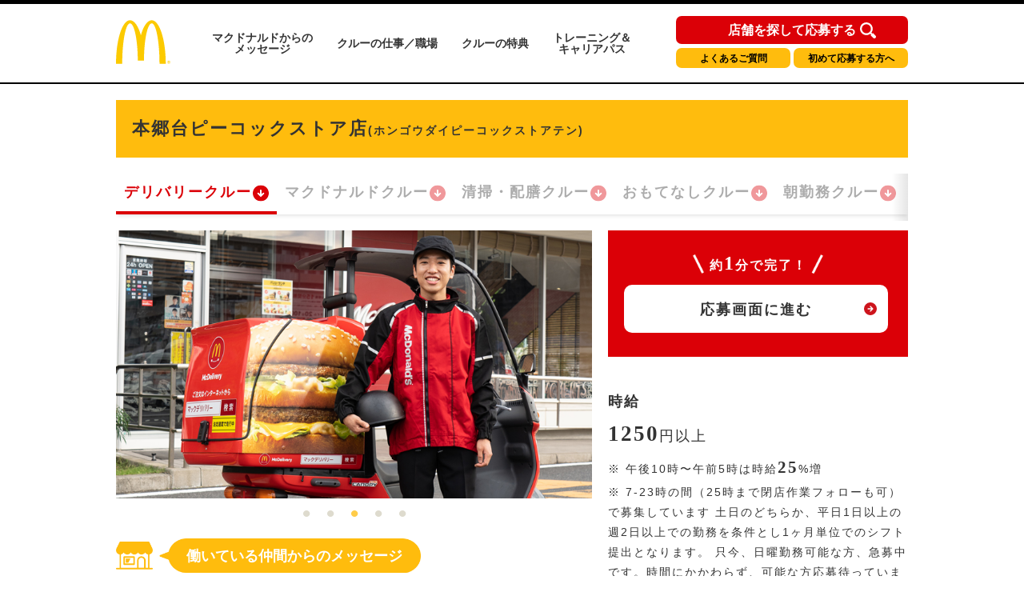

--- FILE ---
content_type: text/html; charset=utf-8
request_url: https://crewrecruiting.mcdonalds.co.jp/map/r14602
body_size: 64907
content:
<!DOCTYPE html>

<html lang="ja">

  <head>
    <meta charset="utf-8">
    <meta http-equiv="X-UA-Compatible" content="IE=edge">
    <meta name="viewport" content="width=device-width,initial-scale=1.0,user-scalable=no" />
    <meta name="description" content="マクドナルド本郷台ピーコックストア店(神奈川県横浜市) デリバリークルーのアルバイト・パート求人情報ページへようこそ！マクドナルド本郷台ピーコックストア店のバイトは高校生や大学生のアルバイトの代名詞ですが、主婦(夫)やシニア(高齢者)の方も活躍中です。是非ご応募の上、クルーとして一緒に働きましょう！" />
    <meta name="twitter:card" content="summary_large_image" />
    <meta property="og:url" content="https://crewrecruiting.mcdonalds.co.jp/map/r14602" />
    <meta property="og:type" content="article" />
    <meta property="og:title" content="【公式】マクドナルド 本郷台ピーコックストア店 デリバリークルー アルバイト・パート求人情報 | 日本マクドナルド株式会社" />
    <meta property="og:description" content="マクドナルド本郷台ピーコックストア店 デリバリークルーのアルバイト・パート求人情報ページへようこそ！マクドナルド本郷台ピーコックストア店のバイトは高校生や大学生のアルバイトの代名詞ですが、主婦(夫)やシニア(高齢者)の方も活躍中です。是非ご応募の上、クルーとして一緒に働きましょう！" />
    <meta property="og:site_name" content="日本マクドナルド アルバイト・パート求人情報" />
    <meta property="og:image" content="https://www.mcdonalds.co.jp/recruit/crew_recruiting/common_amp/img/ogp_crewrecruiting.jpg" />
    <meta property="fb:app_id" content="573923653939601" />

  
    <link rel="alternate" type="application/rss+xml" title="sitemap" href="/sitemap.xml" />
  
  
    <script type="text/javascript" src="/static/js/lib/jquery-1.9.1.min.js"></script>
  
    <script type="text/javascript" src="/static/js/lib/underscore-min.js"></script>
  
    <script type="text/javascript" src="/static/js/lib/backbone-min.js"></script>
  
    <script type="text/javascript" src="/static/js/sl/common.js"></script>
  
    <script type="text/javascript" src="//maps.googleapis.com/maps/api/js?v=quarterly&client=gme-mcdonaldscompany&channel=mcdonald-recruitmap&libraries=geometry"></script>
  
    <script type="text/javascript" src="/static/js/lib/geolocation-marker.js"></script>
  
    <script type="text/javascript" src="//code.jquery.com/jquery-migrate-1.2.1.min.js"></script>
  
    <script type="text/javascript" src="/static/js/lib/jquery.backgroundSize.js"></script>
  
    <script type="text/javascript" src="/static/js/lib/jquery.superbox-min.js"></script>
  
    <script type="text/javascript" src="/static/js/sl/mcdonalds-recruit.js"></script>
  
    <script type="text/javascript">
      var static_url = "/static/";
      var __page_name__ = 'detail';
    
      var poi_key = 'r14602';
    
      var marker_urls = ["//s3-ap-northeast-1.amazonaws.com/upload-sl-goga-jp/images/4q7leaqanrtrj7ipjxwe.png"];
    
      var marker_index = 0;
    
      var query_string = '';
    </script>
  
    <link rel="stylesheet" type="text/css" href="/static/css/jquery.superbox.css" />
  
<meta name="google-site-verification" content="UgQ8YunQ8GqcgZbWg7mNWBueqal2zI_ZXtKJUpvIZ2Q" />
<!-- Google Tag Manager -->
<script>(function(w,d,s,l,i){w[l]=w[l]||[];w[l].push({'gtm.start':
new Date().getTime(),event:'gtm.js'});var f=d.getElementsByTagName(s)[0],
j=d.createElement(s),dl=l!='dataLayer'?'&l='+l:'';j.async=true;j.src=
'https://www.googletagmanager.com/gtm.js?id='+i+dl;f.parentNode.insertBefore(j,f);
})(window,document,'script','dataLayer','GTM-5XKPZH6');</script>
<!-- End Google Tag Manager -->
<!-- Google Tag Manager -->
<script>(function(w,d,s,l,i){w[l]=w[l]||[];w[l].push({'gtm.start':
new Date().getTime(),event:'gtm.js'});var f=d.getElementsByTagName(s)[0],
j=d.createElement(s),dl=l!='dataLayer'?'&l='+l:'';j.async=true;j.src=
'https://www.googletagmanager.com/gtm.js?id='+i+dl;f.parentNode.insertBefore(j,f);
})(window,document,'script','dataLayer','GTM-5WVJFZX');</script>
<!-- End Google Tag Manager -->
<!-- Google Tag Manager -->
<script>(function(w,d,s,l,i){w[l]=w[l]||[];w[l].push({'gtm.start':
new Date().getTime(),event:'gtm.js'});var f=d.getElementsByTagName(s)[0],
j=d.createElement(s),dl=l!='dataLayer'?'&l='+l:'';j.async=true;j.src=
'https://www.googletagmanager.com/gtm.js?id='+i+dl;f.parentNode.insertBefore(j,f);
})(window,document,'script','dataLayer','GTM-TJV7WW');</script>
<!-- End Google Tag Manager -->

<link rel="shortcut icon" href="//www.mcdonalds.co.jp/favicon.ico" />

<meta name="keywords" content="高校生 バイト,大学生 アルバイト,アルバイト 主婦,アルバイト 主夫,アルバイト パート,バイト おすすめ,バイト 給料,アルバイト情報,マック アルバイト,マクドナルド アルバイト,WEB 申込,専用ダイヤル 申込,メール 申込,マクドナルド,McDonald's Japan">

<link rel="stylesheet" href="https://www.mcdonalds.co.jp/recruit/crew_recruiting/css/style-pc.css" type="text/css">
<link rel="stylesheet" href="https://www.mcdonalds.co.jp/recruit/crew_recruiting/css/slick-theme-pc.css" type="text/css"/>
<link rel="stylesheet" href="https://www.mcdonalds.co.jp/recruit/crew_recruiting/css/slick.css" type="text/css"/>
<script type="text/javascript" src="https://www.mcdonalds.co.jp/recruit/crew_recruiting/js/slick.min.js"></script>
<script type="text/javascript" src="https://www.mcdonalds.co.jp/recruit/crew_recruiting/js/func_slick.js"></script>
    <style>

a {
color: #333333
}


.theme-color, .theme-color .head, .pref-map a, .pagination .current {
background-color: #B00000
}
.theme-color-border {
border-color: #B00000
}



body, .theme-color p{
color: #333333
}

.condition-1 {
  background-image: url("//s3-ap-northeast-1.amazonaws.com/upload-sl-goga-jp/images/hk0du9ama5an5rmt9oz0.png");
  background-repeat: no-repeat;
  background-size: contain;
}
.condition-1.condition-false {
  display: none;
}
    
.condition-2 {
  background-image: url("//s3-ap-northeast-1.amazonaws.com/upload-sl-goga-jp/images/izva4an9gbkpplqkyoiw.png");
  background-repeat: no-repeat;
  background-size: contain;
}
.condition-2.condition-false {
  display: none;
}
    
.condition-3 {
  background-image: url("//s3-ap-northeast-1.amazonaws.com/upload-sl-goga-jp/images/kdn2hp3xjh8guxisuqg8.png");
  background-repeat: no-repeat;
  background-size: contain;
}
.condition-3.condition-false {
  display: none;
}
    
.condition-4 {
  background-image: url("//s3-ap-northeast-1.amazonaws.com/upload-sl-goga-jp/images/d18rfpkdnyx5q3vsomke.png");
  background-repeat: no-repeat;
  background-size: contain;
}
.condition-4.condition-false {
  display: none;
}
    
.condition-5 {
  background-image: url("//s3-ap-northeast-1.amazonaws.com/upload-sl-goga-jp/images/mp8dd7abopwr9k9scnsw.gif");
  background-repeat: no-repeat;
  background-size: contain;
}
.condition-5.condition-false {
  display: none;
}
    

/* 20230131 New JobPositionList */
.jobPosition {
	margin: 0 0 12px;
	padding: 0 0 4px;
	height: 55px;
	overflow-x: auto;
	overflow-y: hidden;
	background: linear-gradient(to left, hsla(0, 0%, 100%, 0), white 15px) 0 0 / 50px 100%,
	linear-gradient(to left, rgba(255, 255, 255, 0), rgba(0, 0, 0, 0.1)) 0 0/20px 100%,
	linear-gradient(to right, hsla(0, 0%, 100%, 0), white 15px) right / 50px 100%,
	linear-gradient(to right, rgba(255, 255, 255, 0), rgba(0, 0, 0, 0.1)) right/20px 100%;
	background-repeat: no-repeat;
	background-attachment: local, scroll, local, scroll;
}
/** scrollbar 20240828 **/
.jobPosition::-webkit-scrollbar {
    width: 8px;
    height: 8px;
}
.jobPosition::-webkit-scrollbar-thumb {
    background: #ccc;
    border-radius: 4px;
}
.jobPosition::-webkit-scrollbar-track {
    background: #f1f1f1;
    border-radius: 4px;
}
.jobPosition::-webkit-scrollbar-thumb:hover {
    background: #ffbc0d;
}
/* Firefox */
@-moz-document url-prefix() {
  .jobPosition {
    scrollbar-width: thin;
    scrollbar-color: #ccc #f1f1f1;
  }
}
/** scrollbar 20240828 **/

.jobPositionList {
  display: flex;
  flex-wrap: nowrap;
  box-shadow: 0px 4px 4px -2px rgba(0, 0, 0, 0.1);
}
.jobPositionListItem {
  display: block;
  position: relative;
  padding: 0 0 4px;
}
.jobPositionListItem.currentJob .jobPositionListItemLink {
  color: #DB0007;
  opacity: 1;
}
.jobPositionListItem.currentJob:after {
  content: '';
  position: absolute;
  left: 0;
  bottom: 0;
  width: 100%;
  height: 4px;
  background: #DB0007 none;
}
.jobPositionListItemLink {
  display: flex;
  align-items: center;
  gap: 4px;
  padding: 10px 9px 10px 10px;
  font-size: 18px;
  font-weight: bold;
  letter-spacing: 2px;
  line-height: calc(27 / 18);
  white-space: nowrap;
  opacity: 0.4;
}
.jobPositionListItemLink:hover {
 color: #DB0007;
  opacity: 1;
}
.jobPositionListItemLink:after {
  content: '';
  display: block;
  width: 22px;
  height: 22px;
  background: transparent url('data:image/svg+xml;charset=utf8,%3Csvg%20width%3D%2220%22%20height%3D%2221%22%20viewBox%3D%220%200%2020%2021%22%20fill%3D%22none%22%20xmlns%3D%22http%3A%2F%2Fwww.w3.org%2F2000%2Fsvg%22%3E%3Cg%20clip-path%3D%22url(%23clip0_104_482)%22%3E%3Cpath%20d%3D%22M-4.16299e-07%2010.5C-6.46214e-07%2016.0228%204.47715%2020.5%2010%2020.5C15.5228%2020.5%2020%2016.0228%2020%2010.5C20%204.97715%2015.5228%200.5%2010%200.5C4.47715%200.499999%20-1.86383e-07%204.97715%20-4.16299e-07%2010.5Z%22%20fill%3D%22%23DB0007%22%2F%3E%3Cpath%20d%3D%22M10%2015.3624L9.30277%2014.6835L5.98167%2011.4541C5.61469%2011.0872%205.59635%2010.5%205.96332%2010.133L5.98167%2010.1147C6.36699%209.74772%206.99084%209.74772%207.37616%2010.1147L9.02754%2011.711L9.02754%206.95873C9.04589%206.40827%209.5046%205.98626%2010.0367%206.0046C10.5505%206.02295%2010.9725%206.44497%2010.9908%206.95873L10.9908%2011.711L12.6422%2010.1147C13.0275%209.74772%2013.6514%209.74772%2014.0367%2010.1147C14.4037%2010.4817%2014.422%2011.0688%2014.0551%2011.4358L14.0367%2011.4541L10.7156%2014.6652L10%2015.3624Z%22%20fill%3D%22white%22%2F%3E%3C%2Fg%3E%3Cdefs%3E%3CclipPath%20id%3D%22clip0_104_482%22%3E%3Crect%20width%3D%2220%22%20height%3D%2220%22%20fill%3D%22white%22%20transform%3D%22translate(0%200.5)%22%2F%3E%3C%2FclipPath%3E%3C%2Fdefs%3E%3C%2Fsvg%3E') center center no-repeat;
}
/* 20230131 New JobPositionList ここまで */

/* 20230208 add Annotation */
.work-note-left {
  font-size: 12px;
  line-height: 1.6;
}
/* 20230208 add Annotation */





.infoBoxContent {
  background-color: #fff;
  box-shadow: 1px 1px 4px rgba(0, 0, 0, .5);
  margin: 0;
  padding: 10px;
  width: 280px;
}
.infoBoxContent .name {
  color: #b00000;
  font-size: 13px;
  font-weight: bold;
}
.infoBoxContent .name a {
  color: #b00000;
}
.infoBoxContent .address {
  font-size: 12px;
}
.infoBoxContent ul.icons {
  margin: 5px 0 -3px 0;
  padding: 0;
  min-height: 1%;
}
.infoBoxContent ul.icons:after {
  content: ".";
  display: block;
  visibility: hidden;
  clear: both;
  height: 0;
}
.infoBoxContent ul.icons li {
  float: left;
  background-size: contain;
  border: none;
  margin: 0 3px 3px 0;
  padding: 0;
  width: 32px;
  height: 32px;
}
.infoBoxContent .tri {
  position: absolute;
  left: 50%;
  bottom: 0;
  display: block;
  background: url("//sl-goga-jp.s3-ap-northeast-1.amazonaws.com/env2/images/theme/mcdonalds/bg_infobox_bottom.png") center center no-repeat;
  margin: 0 0 -29px -18px;
  width: 36px;
  height: 36px;
}
.infoBoxContent .white {
  position: absolute;
  left: 50%;
  bottom: 0;
  display: block;
  background-color: #fff;
  margin: 0 0 0 -20px;
  width: 40px;
  height: 10px;
}
.topics {
  color: #be1c10;
  margin: 5px 0 0;
  font-size: 10px;
}
#detail-content .topics {
  margin: 0 0 10px;
  font-size: 14px;
  padding: 0;
}
p.txt, p.detailTxt {
  font-size: 14px;
}


/* 20200831 NHC */

@media all and (max-width: 769px) {
	.pc{display: none !important;}
}
@media all and (min-width: 768px) {
	.sp{display: none !important;}
}
.section_wrap{
padding: 0 5.66666%;
}
@media all and (min-width: 768px) {
.section_wrap{
width: 980px;
margin: 0 auto;
padding: 0;
}
.amp_detail_btn{
margin: 0 auto;
display: block;
width: 332px;
}

}

/* conversion_area */
.conversion_wrap{
margin-top: 60px;
background: #db0007;
padding-bottom: 30px;
}

.conversion_title_wrap{
padding: 0 5.66666%;
padding-top: 30px;
}
.conversion_contents_wrap{
padding-top: 20px;
display: flex;
justify-content: space-between;
}

.conversion_contents_wrap li{
width: 48.948948948%;
}

.conversion_contents_wrap a{
display: block;
width: 100%;
}
@media all and (min-width: 768px) {
section.conversion_wrap{
width: 100%;
margin-top: 120px;
background: #db0007;
padding-bottom: 60px;
}

section.nhc_conversion_wrap{
margin-top: 60px;
}

.conversion_wrap div{
width: 945px;
margin: 0 auto;
}

.conversion_title_wrap{
padding: 0;
padding-top: 60px;
}
.conversion_contents_wrap{
padding-top: 35px;
flex-direction: row-reverse;
}

.conversion_contents_wrap li{
width: 470px;
}

.conversion_contents_wrap a{
display: block;
width: 100%;
}

}

/* foot_nav */
@media all and (min-width: 768px) {
.section_wrap{
width: 980px;
margin: 0 auto;
padding: 0;
}
}
.mtmp_max{margin-top: 00px; padding-top: 60px;}
.mt_max{margin-top: 60px;}
.mt_large{margin-top: 45px;}
.mt_normal{margin-top: 40px;}
.mt_small{margin-top: 30px;}
.mt_min{margin-top: 15px;}

@media all and (min-width: 768px) {
.mtmp_max{margin-top: 80px; padding-top: 40px;}
.mt_max{margin-top: 120px;}
.mt_large{margin-top: 50px;}
.mt_normal{margin-top: 80px;}
.mt_small{margin-top: 60px;}
.mt_min{margin-top: 50px;}
}
@media all and (max-width: 769px) {
.sp_content_2colum{
display: flex;
justify-content: space-between;
flex-wrap: wrap;
}
.sp_content_2colum li{
width: 49.849849849%;
margin-top: 15px;
}
.sp_content_2colum li:nth-child(-n+2){
margin-top: 0;
}
.sp_content_2colum a{
width: 100%;
display: block;
}
}

@media all and (min-width: 768px) {
.pc_content_3colum{
display: flex;
justify-content: space-between;
flex-wrap: wrap;
}
.pc_content_3colum li{
margin-top: 10px;
}
.pc_content_3colum li:nth-child(-n+3){
margin-top: 0;
}
.pc_content_3colum a{
width: 100%;
display: block;
}
}

/* header */
.gh-conversion-btn{
position: absolute;
top: 4.5px;
left: 0;
}
@media all and (max-width: 767px) {
.global-header{
position: fixed;
z-index: 9999;
width: 100%;
background: #fff;
}
main.nhc_0831_wrap{
display: block;
padding-top: 59.5px;
}
}
@media all and (min-width: 768px) {
.gh-conversion-btn{
display: none;
}
}
section.resume_wrap{
		display: block;
		width: 970px;
	}
	.resume_title{
		font-size: 12px;
		font-weight: bold;
		padding-bottom: 5px;
	}
	.resume_txt{
		margin-top: 5px;
		font-size: 12px;
		line-height: 1.6;
	}
	.resume_link{
		display: inline;
		font-size: 12px;
		text-decoration: underline;
		color: #000;
	}

/* 待遇・福利厚生アイコン調整 */
 ul.boxServiceIcon li.icon06{
	background: url(https://www.mcdonalds.co.jp/recruit/crew_recruiting/img/icon_travelcost.svg) no-repeat center top;
}
 ul.boxServiceIcon li.icon07{
	background: url(https://www.mcdonalds.co.jp/recruit/crew_recruiting/img/icon_allowance.svg) no-repeat center top;
}

/* 週1シフト提出 アイコン追加 */
ul.jobIcons li img{
	height: 70px;
}

ul.jobIcons li.icon_shift img{
	margin-top: 5px;
	margin-bottom: 0;
}

/*2022 conversion_wrap_02 start*/
.conversion_wrap_02 {
	background: #ffbc0b;
	margin-top: 36px;
}
.conversion_title_wrap_02 {
	padding: 25px 14.97% 22px;
}
.conversion_contents_wrap_02 {
	display: block;
}
.conversion_contents_wrap_02 li:nth-child(1) {
	margin-bottom: 20px;
}
.conversion_contents_wrap_02 li:nth-child(2) {
}
.conversion_contents_wrap_02 a{
	display: block;
	width: 100%;
}
@media all and (min-width: 768px) {
	section.conversion_wra_02 {
		width: 100%;
		margin-top: 120px;
		background: #db0007;
		padding-bottom: 60px;
	}
	section.nhc_conversion_wrap {
		margin-top: 60px;
	}
	.conversion_wrap_02 {
		margin-top: 90px;
	}
	.conversion_wrap_02 div{
		width: 945px;
		margin: 0 auto;
	}
	.conversion_title_wrap_02 {
		padding: 30px 0 30px;
	}
	.conversion_contents_wrap_02 {
		display: flex;
		justify-content: space-between;
		-webkit-box-align:center;
		-webkit-align-items:center;
		-ms-flex-align:center;
		align-items:center;
		-webkit-box-pack:center;
		-webkit-justify-content:center;
		-ms-flex-pack:center;
		justify-content:center;
	}
	.conversion_contents_wrap_02 li:nth-child(1) {
		width: 334px;
		margin-bottom: 0;
	}
	.conversion_contents_wrap_02 li:nth-child(2) {
		width: 320px;
		margin-left: 40px;
	}
	.conversion_contents_wrap_02 a {
		display: block;
	}
}
/*2022 conversion_wrap_02 end*/
/*2022 floating start*/
@media all and (max-width: 767px) {
	.floating_pc {
		display: none;
	}
	.floating_sp {
		width: 100%;
		display: block;
		position: fixed;
		bottom: -100%;
		left: 0;
		right: 0;
		transition: bottom 0.5s ease-in-out;
		z-index: 10;
	}
	.floating_sp.is-fixed {
		bottom: 0;
	}
	.floating_wrap {
		background: #db0007;
	}
	.floating_title_wrap {
		padding: 25px 3.26% 25px;
	}
	.floating_contents_wrap{
		display: flex;
		justify-content: space-between;
		max-width: 350px;
		margin: 0 auto;
	}
	.floating_contents_wrap li {
		width: 48.948948948%;
	}
	.floating_contents_wrap li .floating_ap_l_img {
		margin-bottom: 12px;
	}
	.floating_contents_wrap a {
		display: block;
		width: 100%;
	}
	.floating_contents_wrap li img {
		max-width: 100%;
	}
}
@media all and (min-width: 768px) {
	.floating_pc {
        display: flex;
        flex-direction: column;
		position: fixed;
		left: auto;
		right: -100%;
		bottom: 20px;
		transition: right 0.5s ease-in-out;
		z-index: 10;
	}
	.floating_pc.is-fixed {
		right: 0;
	}
	.floating_sp {
		display: none;
	}

    .trial-session-banner-pc {
      display: none;
      margin-bottom: 10px;
    }

    .trial-session-banner-pc img{
      width: 288px;
      height: 220px;
    }
}
/*2022 floating end*/

/*202206 shareButton start*/
.boxShareButton{
    margin-top: 40px;
    margin-bottom: 20px;
    padding: 0 10px;
}
.boxShareButton ul{
    display: flex;
    flex-wrap: wrap;
    justify-content: center;
}
.boxShareButton li{
    width: 312px;
    margin-bottom: 18px;
    box-sizing: border-box;
    border: 1px solid #f5f5f5;
    border-radius: 4px;
    box-shadow: 1px 1px 3px rgba(0,0,0,0.2);
}
.boxShareButton li:nth-child(odd) {
    margin-right: 20px;
}
.boxShareButton li a{
    display: block;
    padding: 10px 0px 10px 24px;
}
.boxShareButton li img{
    vertical-align: middle
}
.boxShareButton li span{
    font-size: 13px;
    font-weight: bold;
    margin-left: 14px;
}
@media all and (max-width: 767px) {
	.ShareButton{
		margin-top: 40px;
	}
    .boxShareButton{
			margin: 20px 0 0;
	    padding: 0;
    }
    .boxShareButton li{
        width: 43.2%;
        margin-bottom: 6.00%;
        box-sizing: border-box;
        border: 1px solid #f5f5f5;
        border-radius: 4px;
        box-shadow: 1px 1px 2px rgba(0,0,0,0.2);
    }
    .boxShareButton li:nth-child(odd) {
        margin-right: 1.86%;
    }
    .boxShareButton li a{
        display: block;
        padding: 10px 0px 10px 14px;
    }
    .boxShareButton li img{
    	width: 40px;
	    vertical-align: middle;
    }
    .boxShareButton li span{
        font-size: 13px;
        font-weight: bold;
        margin-left: 12px;
    }
}
/*202206 shareButton end*/

/* 202408 high salary flag*/
.high-salary-flag {
/*	border: solid 1px;*/
	border-radius: 5px;
	padding: 5px;
	white-space: nowrap;
	position: absolute;
	float: right;
	margin-left: 50px;
	background: #DB0007;
	color: #fff;
	font-size: 12px;
	margin-top: 5px;
	font-weight: bold;
	letter-spacing: 0;
	line-height: 1;
	font-feature-settings: "palt";
}
/* end */.recruit__carousel .recruit__carousel_item img {
    width: auto;
    max-width: 100%;
    max-height: 335px;
    text-align: center;
    margin: 0 auto;
}
.slick-slide {
    min-height: 335px;
}
.slick-initialized .slick-slide {
    display: flex;
    align-items: center;
}
.infoBoxContent .tel {
	margin: 2px 0 6px;
	background: none;
	font-size: 13px;
}



/*.20230131 職種リスト */
.infoBoxContent .positions {
  display: flex;
  flex-wrap: wrap;
  gap: 5px 10px;
  margin: 10px 0;
}
.infoBoxContent .positions li {
  display: none;
  line-height: 1.5;
}
.infoBoxContent .positions a {
  display: block;
  padding: 0 10px;
  background: #ffbc0e none;
  border-radius: 50px;
  font-size: 12px;
  font-weight: 400;
  line-height: 1.5;
}
.infoBoxContent .positions a:hover {
  opacity: 0.4;
}
/*.20230131 職種リストここまで */



.float-panel .store-list ul li .body .tel {
	background: none;
	font-size: 13px;
}

p.attention.CommutingAllowance {
  padding-top: 7px;
}
span.CmtAlwncBold {
  font-weight: 600;
}

    </style>
    <title>【公式】マクドナルド 本郷台ピーコックストア店(神奈川県横浜市) デリバリークルー アルバイト・パート求人情報 | 日本マクドナルド株式会社</title>
  </head>
  <body class="">
<div id="store_locator_header"><!-- Google Tag Manager (noscript) -->
<noscript><iframe src="https://www.googletagmanager.com/ns.html?id=GTM-5XKPZH6"
height="0" width="0" style="display:none;visibility:hidden"></iframe></noscript>
<!-- End Google Tag Manager (noscript) -->
<!-- Google Tag Manager (noscript) -->
<noscript><iframe src="https://www.googletagmanager.com/ns.html?id=GTM-5WVJFZX"
height="0" width="0" style="display:none;visibility:hidden"></iframe></noscript>
<!-- End Google Tag Manager (noscript) -->
<!-- Google Tag Manager (noscript) -->
<noscript><iframe src="https://www.googletagmanager.com/ns.html?id=GTM-TJV7WW"
height="0" width="0" style="display:none;visibility:hidden"></iframe></noscript>
<!-- End Google Tag Manager (noscript) -->

<!-- Google Tag Manager -->
<noscript><iframe src="//www.googletagmanager.com/ns.html?id=GTM-P34CSC" height="0" width="0" style="display:none;visibility:hidden"></iframe></noscript>
<script>(function(w,d,s,l,i){w[l]=w[l]||[];w[l].push({'gtm.start':new Date().getTime(),event:'gtm.js'});var f=d.getElementsByTagName(s)[0],j=d.createElement(s),dl=l!='dataLayer'?'&l='+l:'';j.async=true;j.src='//www.googletagmanager.com/gtm.js?id='+i+dl;f.parentNode.insertBefore(j,f);})(window,document,'script','dataLayer','GTM-P34CSC');</script>
<!-- End Google Tag Manager -->

<script type="text/javascript">
  var default_zoom = 14;
  var is_sp = false;
</script>

	<header class="header">
		<div class="headerLogo">
			<h1 class="logo">
				<a href="http://www.mcdonalds.co.jp/recruit/crew_recruiting/">
					<img src="https://www.mcdonalds.co.jp/recruit/crew_recruiting/img/logo.svg" alt="McDonald's">
				</a>
			</h1>
			
			<nav>
				<ul>
					<li><a href="http://www.mcdonalds.co.jp/recruit/crew_recruiting/message/">マクドナルドからの<br>メッセージ</a></li>
					<li><a href="http://www.mcdonalds.co.jp/recruit/crew_recruiting/working-here/">クルーの仕事／職場</a></li>
					<li><a href="http://www.mcdonalds.co.jp/recruit/crew_recruiting/benefits/">クルーの特典</a></li>
					<li><a href="http://www.mcdonalds.co.jp/recruit/crew_recruiting/grow-with-us/">トレーニング＆<br>キャリアパス</a></li>
				</ul>

				
				<div class="navBtnArea">
					<div class="btnType1"><a href="https://crewrecruiting.mcdonalds.co.jp/">店舗を探して応募する</a></div>
					<div class="btnType2"><a href="http://www.mcdonalds.co.jp/recruit/crew/faq/">よくあるご質問</a></div>
					<div class="btnType3"><a href="http://www.mcdonalds.co.jp/recruit/crew_recruiting/useful/">初めて応募する方へ</a></div>
				</div>
			</nav>
			
		</div>
	</header></div>
<div id="store_locator_content"><script>
$(function(){
    var storeExcludeFlg = false;
    var storeExcludeList = [
//        '25558', // 大津サービスエリア店
//        '34558', // 福山サービスエリア店
//        '12668', // パサール幕張上り店
//        '23701', // 美合パーキングエリア店
        '12660', // 成田空港第1中央ゲートエリア店
//        '12642', // 成田空港第1ターミナル店
//        '12074', // 成田空港第2ターミナル店
//        '13907', // 羽田空港第1ビル駅店
//        '13921', // 羽田空港第2ビル駅店
//        '27751', // 関西国際空港店
//        '28503', // 武庫川女子大学店
//        '13632', // 片柳学園店
//        '23668', // 中部大学店
        '27526', // 枚方パーク店
//        '17534'  // 福増町店
        '22626', // 足柄サービスエリア店
        '14061', // 厚木基地店
        '42008', // 佐世保基地店
        '14059', // 横須賀基地店
        '14608', // 神奈川工科大学店
        '27710', // 関西外国語大学店
        '43502', // グリーンランド店
        '47541' // 那覇空港店
    ];
    // 配列の最後にカンマは付けない
    if($('.btnCrewExp').length > 0) {
        var thisStoreCode = $('.btnCrewExp').attr('data-id').replace('store_', '');
        for (i=0; i<storeExcludeList.length; i++) {
            if (storeExcludeList[i] === thisStoreCode) {
                storeExcludeFlg = true;
            }
        }
        if (storeExcludeFlg === false) {
            $('.btnCrewExp').show();
        }
    }

    //アルバイト条件をspanタグで囲む
    $('#js-salary').find('p').each(function(){
        var text = $(this).html();
        $(this).html(
            text.replace(/([,，0-9０-９]+?)([円\\￥%％])/g, '<span class="num">$1</span><span class="unit">$2</span>')
                .replace(/([\\￥])([,，0-9０-９]+)/g, '<span class="unit">$1</span><span class="num">$2</span>')
        );
    });

    //SP時のみスクロールでページ下部固定のボタンの表示非表示で切り替える
    if(is_sp) {
        var adjustFixedBtn = function(){
            var scrollDistance = window.scrollY;
            if(window.scrollY > 350 && window.scrollY < $('body').height() - window.innerHeight - 600) {
                $('#js-boxSubmitSetFixed').fadeIn();
            } else {
                $('#js-boxSubmitSetFixed').fadeOut();
            }
        };
        
        adjustFixedBtn();
        $(window).on('scroll onTouchmouve resize', function(){
            adjustFixedBtn()
        });
    }
});
</script>

<!-- STANBY Tag -->
<script type="text/javascript">!function(){try{var t=new RegExp("[?&]stb_uid(=([^&#]*)|&|#|$)").exec(window.location.href);if(!t||!t[2])return;window.localStorage.setItem("stb_uid",t[2])}catch(t){}}();</script>
<!-- End STANBY Tag -->

<main>
	<div id="detail-content">
		<div class="inner">

			<!-- firstSec -->
			<div class="firstSec clearfix">

				<!-- <div class="grandOpenCover">
				<div class="grandOpen">
					<p>2020年2月1日 グランドオープン</p>
				</div>
			</div>
			-->

				<div class="headlineLeft">
					<h2 class="storeName">本郷台ピーコックストア店<span class="txtSmall">(ホンゴウダイピーコックストアテン)</span></h2>
				</div>

				












<div class="jobPosition">
  <ul class="jobPositionList">
    <li class="jobPositionListItem currentJob">
      
      <a href="./r14602" class="jobPositionListItemLink">デリバリークルー</a>
      
    </li>
    
    <li class="jobPositionListItem">
      <a href="./14602" class="jobPositionListItemLink">マクドナルドクルー</a>
    </li>
    
    
    <li class="jobPositionListItem">
      <a href="./s14602" class="jobPositionListItemLink">清掃・配膳クルー</a>
    </li>
    
    
    
    <li class="jobPositionListItem">
      <a href="./g14602" class="jobPositionListItemLink">おもてなしクルー</a>
    </li>
    
    
    <li class="jobPositionListItem">
      <a href="./a14602" class="jobPositionListItemLink">朝勤務クルー</a>
    </li>
    
    
    <li class="jobPositionListItem">
      <a href="./y14602" class="jobPositionListItemLink">夜間勤務クルー</a>
    </li>
    
    
    <li class="jobPositionListItem">
      <a href="./o14602" class="jobPositionListItemLink">おかえり！クルー</a>
    </li>
    
  </ul>
</div>

				<div class="firstSecL">

					<div class="storeImg">
						<ul class="recruit__carousel"> 
  <li class="recruit__carousel_item"><img src="https://www.mcdonalds-online.com/crc/offcphoto/image13.jpg" alt="マクドナルド本郷台ピーコックストア店 アルバイト募集情報1" class="recruit__carousel_img"></li> 
  <li class="recruit__carousel_item"><img src="https://www.mcdonalds-online.com/crc/offcphoto/image2.jpg" alt="マクドナルド本郷台ピーコックストア店 アルバイト募集情報2" class="recruit__carousel_img"></li> 
  <li class="recruit__carousel_item"><img src="https://www.mcdonalds-online.com/crc/offcphoto/image14.jpg" alt="マクドナルド本郷台ピーコックストア店 アルバイト募集情報3" class="recruit__carousel_img"></li> 
  <li class="recruit__carousel_item"><img src="https://www.mcdonalds-online.com/crc/offcphoto/image1.jpg" alt="マクドナルド本郷台ピーコックストア店 アルバイト募集情報4" class="recruit__carousel_img"></li> 
  <li class="recruit__carousel_item"><img src="https://www.mcdonalds-online.com/crc/offcphoto/image3.jpg" alt="マクドナルド本郷台ピーコックストア店 アルバイト募集情報5" class="recruit__carousel_img"></li>
</ul>
					</div>

					
<div class="messageBox">
  <div class="messageBoxInr">
    <div class="txtArea">
      <div class="ttl staffmessage"><span>働いている仲間からのメッセージ</span></div>
        <p class="txt">
          研修制度や業務マニュアルがしっかり整備されているので未経験の方でも安心。<br />配達件数に関わらず時給が発生するので、安定して働きたい方にピッタリ。
        </p>
    </div>
  </div>
</div>

				</div><!-- firstSecL -->

				<div class="firstSecR">

					<div class="firstSecInner" id="js-salary">

						<div class="entryAreaS">
							<p class="txt1minuts">約<span class="num">1</span>分で完了！</p>
							<div class="btnEntryS">
								<p><a
										href="https://www.mcdonalds-online.com/crew/entry_pc/EntryTop.aspx?SNO=r14602&amp;BNO=0&amp;JNO=1"
										target="_blank">応募画面に進む</a></p>
							</div>
							<!-- <div class="btnCrewS btnCrewExp" data-id="store_r14602" style="display: none;">
							<p>
								<a href="https://www.mcdonalds-online.com/crew/taiken/" target="_blank">クルー体験会はこちら</a>
							</p>
						</div> -->
						</div>

            
						<div class="tableDetailedInfoTitle">
  <p>時給</p>
</div>
<div class="tableDetailedInfoContent">
  <p>1250円以上</p>
    <p class="attention">※
      <span>午後10時〜午前5時は時給25%増</span>
    </p>
    <p class="attention">※
      <span>7-23時の間（25時まで閉店作業フォローも可）で募集しています
土日のどちらか、平日1日以上の週2日以上での勤務を条件とし1ヶ月単位でのシフト提出となります。
只今、日曜勤務可能な方、急募中です。時間にかかわらず、可能な方応募待っています！</span>
    </p>
</div>

					</div><!-- firstSecInner -->

					<div class="firstSecInner">

						<div class="tableDetailedInfoTitle">
							<p class="stationsHeadline">最寄り駅</p>
						</div>

						<table class="stations">
							<tbody>
								<tr>
									<td></td>
								</tr>
							</tbody>
						</table>

						
						<span class="stationCatch">
							★学生、フリーターの方などが活躍している職場です！！！★<br />ＪＲ本郷台駅前徒歩1分の利便性の高い立地です。<br />仲間と成長したい方、地域に貢献したい方、待ってます！！<br />１ヶ月ごとのスケジュール提出、シフト固定制の為安定した収入で働けます！
						</span>

					</div>

				</div><!-- firstSecR -->

			</div><!-- firstSec -->


			<h3 id="screenWork" class="h3_ttl01">募集情報</h3>
<div class="boxWorkInfo">
  <div class="table type02">
    <dl class="tr">
      <dt>雇用形態</dt>
      <dd><p>アルバイト・パート</p></dd>
      <dt>勤務時間・曜日</dt>
      <dd>
        
        <p>平日、17-23で勤務可能な方、日曜、7-23で可能な方、急募中です。是非、御連絡下さい！<br />それ以外の時間、曜日でも構いません、詳しくは面接でお話しいたしましょう！<br /><br /></p>
      </dd>
      <dt>備考</dt>
      <dd>
        <p>採用の段階で働く曜日、時間を相談して決めることができます！<br />もちろん予定がある日は、お店の仲間で助け合うのでお休みも大丈夫です！<br />ご希望の働き方をぜひご相談ください！</p>
      </dd>
      <dt>待遇・福利厚生</dt>
      <dd>
        <ul class="boxServiceIcon clearfix">
          <li class="icon01">制服貸与</li>
          <li class="icon02">昇給あり</li>
          <li class="icon03">食事補助</li>
          <li class="icon04">社員登用</li>
        </ul>
      </dd>
    </dl>
  </div>
</div>

		</div><!-- inner -->




			<!-- conversion_area ver2 -->
			<section class="conversion_wrap_02">
				<div class="">
					<div class="conversion_title_wrap_02">
						<ul class="conversion_contents_wrap_02">
							<li>
								<img src="https://www.mcdonalds.co.jp/recruit/crew_recruiting/img/2022/cv_txt01_pc.png" width="334"
									height="62" layout="responsive" alt="アルバイト・パート募集中" class="ap_l_img"></img>
							</li>
							<li>
								<a href="https://www.mcdonalds-online.com/crew/entry_pc/EntryTop.aspx?SNO=r14602&amp;BNO=0&amp;JNO=1" target="_blank" class="amp_btn">
									<img src="https://www.mcdonalds.co.jp/recruit/crew_recruiting/img/2022/cv_btn01_pc.png" width="320"
										height="86" alt="応募画面に進む" class="ap_l_img"></img>
								</a>
							</li>
						</ul>
					</div>
				</div>
			</section>
			<!-- conversion_area ver2 -->


		<div class="inner mt_max">

			<div class="jobDetailSec">
				<div class="headline">
					<h2>仕事詳細</h2>
				</div>

				<div class="inner">

					<h3 class="redline"><span>仕事内容</span></h3>
<p>
  マクドナルドでは、アルバイト・パートスタッフを「クルー」と呼んでいます。「デリバリークルー」は、出来立ての商品を店舗からお客様にお届けするお仕事です。<br>配達手段は専用の三輪バイク、車、自転車など。(各店舗や所持免許により異なります。) 件数に関係なく、時給がしっかりと保証されているので、無理なく1件1件丁寧にお届けすることができます。(自転車での配達希望の場合は免許不要)<br>乗り方はもちろん、接客の仕方などもステップを踏んで丁寧にトレーニングしますので、「免許を取ったばかりで不安」「デリバリーは初めて」という方も安心してくださいね。<br>配達のない時間は、調理・カウンター以外の店内業務をサポートいただくこともあります。
</p>
<h3 class="redline"><span>マクドナルドの働く環境</span></h3>
<p>
  デリバリークルーのシフトは月間固定なので、安定した収入を確保できます。「月いくら稼ぎたい！」というご希望があれば、ぜひご相談ください！学生から主婦(夫)、外国人、留学生、シニアまで幅広い年代が活躍中です。<br>こんな方にピッタリ！<br>・体を動かしながら働きたい<br>・店内勤務より外に出てアクティブに働きたい<br>・運転が好き<br>デリバリークルーはお店の中でも花形ポジション！「いってらっしゃい！」「おつかれ様！」と店内のクルーが励ましてくれるのもやりがいの一つです。<br>
</p>
<h4>教育制度も充実</h4>
<p>
  入社してから約1ヶ月は研修期間として、店長や先輩クルーが丁寧にお仕事をお教えします。<br>まずはお店の敷地内や近場を先輩クルーと一緒に走ってトレーニング。運転が久しぶりの方やちょっと方向音痴で自信ないかも…という初心者さんも1人で配達できるようになるまで丁寧に研修しますので安心してくださいね。トレーニープログラムをご用意していますので、一つ一つ確実にステップアップすることができますよ！<br>また、「初めてアルバイトをする方」や「飲食店勤務が未経験の方」でもスグに覚えられるように、写真や動画を使ったマニュアルなど分かりやすいトレーニング教材もご用意しています。<br>
</p>
<h3 class="redline"><span>感染予防の取り組み</span></h3>
<p>
  マクドナルドでは、店内の衛生管理、クルー体調チェックなど、安全・安心のためにこれまで実施してきた取り組みを継続して行っていきます。<br>・最低1時間に1度の手洗い徹底<br>・就業前の健康チェック　など
</p>

					
					<!-- 働き方・シフト・収入例 -->

				</div><!-- inner -->

			</div><!-- jobDetailSec -->


			<div>
				<div class="headline">
					<h2>店舗情報</h2>
				</div>

				<!-- 電話番号 -->
<div class="store-info-detail-unit">
  <div class="store-info-detail-unit-title-wrap">
    <p class="store-info-detail-unit-title">電話番号</p>
  </div>
  <div class="store-info-detail-unit-detail">
    <p class="store-info-detail-tel">045-890-6660</p>
  </div>
</div>

<!-- 店舗住所 -->
<div class="store-info-detail-unit">
  <div class="store-info-detail-unit-title-wrap">
    <p class="store-info-detail-unit-title">店舗住所</p>  
  </div>
  <div class="store-info-detail-unit-detail">
    <p class="store-info-detail-address-postalno">〒247-0007</p>
    
    <p class="store-info-detail-address-detail">神奈川県横浜市栄区小菅ケ谷町１－４－７</p>
  </div>
</div>

<!-- 営業時間 -->
<div class="store-info-detail-unit">
  <div class="store-info-detail-unit-title-wrap">
    <p class="store-info-detail-unit-title">営業時間</p>  
  </div>
  <div class="store-info-detail-unit-detail">
    <p class="store-info-detail-hours">6:00〜24:00</p>
    <p class="store-info-detail-note">※曜日などにより営業時間が異なる場合がございます。詳しくは店舗にご確認ください。</p>
  </div>
</div>

				<div class="store-info-detail-unit">
					<div class="store-info-detail-unit-title-wrap">
						<p class="store-info-detail-unit-title">受動喫煙対策</p>
					</div>
					<div class="store-info-detail-unit-detail">
						<p>対策あり(禁煙)</p>
					</div>
				</div>

                                <!-- 雇用主 -->
<div class="store-info-detail-unit">
    <div class="store-info-detail-unit-title-wrap">
        <p class="store-info-detail-unit-title">雇用主</p>  
    </div>
    <div class="store-info-detail-unit-detail"><p>ＦＦＦＪ（株）</p>
    </div>
</div>

				<div class="mapIconSec clearfix">
					<ul class="icon">

  

  

  
  <li class="condition-3"></li>
  

  

  
  <li class="condition-5"></li>
  

</ul>

<div style="display: none;">
  <div id="about-icon">
    <ul>
    
      <li>
        <div class="content">
          <div class="icon condition-1"></div>
          <div class="text">24時間営業</div>
        </div>
      </li>
    
      <li>
        <div class="content">
          <div class="icon condition-2"></div>
          <div class="text">ドライブスルー</div>
        </div>
      </li>
    
      <li>
        <div class="content">
          <div class="icon condition-3"></div>
          <div class="text">朝マック</div>
        </div>
      </li>
    
      <li>
        <div class="content">
          <div class="icon condition-4"></div>
          <div class="text">McCafé by Barista</div>
        </div>
      </li>
    
      <li>
        <div class="content">
          <div class="icon condition-5"></div>
          <div class="text">マックデリバリー®︎</div>
        </div>
      </li>
    
    </ul>
  </div>
</div>
					<div class="iconRight">
						<a href="#about-icon" class="aboutIcon" rel="superbox[content]">アイコンについて</a>
					</div>
				</div>

				<div class="clearfix">
					
<div id="map-canvas"></div>

<script>

  var page_mode = 'detail';
  var center_lat = 35.366640725552315;
  var center_lng = 139.55043399967877;
  var default_zoom = 15;

</script>


<script type="text/template" id="direction-template">
  <div class="route-navigation">
    <label class="theme-color" data-mode="walking"></label>
    <select class="route-from">
      <option value="0">出発地をお選びください</option>
      <option value="2">地図をクリック...</option>
    <% if (navigator.geolocation) { %>
      <option value="1">現在地から</option>
    <% } %>
      <optgroup label="周辺の駅から">
      </optgroup>
    </select>
    <span class="dep-info" style="display: none;">出発地点をクリックしてください<span class="revertLink">戻る</span></span>
  </div>
  <div class="route-navigation-result" style="display: none;">
    <div class="close">×</div>
    <div class="distance"></div>
    <div class="duration"></div>
    <div class="error" style="display: none;"></div>
  </div>
</script>

<script type="text/template" id="station-template">
  <option value="<%- code %>" data-lat="<%- lat %>" data-lng="<%- lng %>"><%- name %></option>
</script>

<script type="text/template" id="maplink-template">
  <a href="https://maps.google.com/maps?q=<%- lat %>,<%- lng %>" target="_blank">Google Map で見る</a>
</script>

				</div>

				<div class="headline">
					<h2>応募詳細</h2>
				</div>
				<div class="boxWorkInfo">
					<div class="table type02">
						<dl class="tr">
							<dt>職種</dt>
							<dd>デリバリークルー</dd>
							<dt>契約期間</dt>
							<dd>期間の定めあり(1年) ※更新する場合があり得る。更新の際は雇用契約書によって行う。</dd>
							<dt>加入保険</dt>
							<dd>社会保険完備</dd>
							<dt>応募方法</dt>
							<dd>WEB応募ボタンまたは、クルーリクルートセンター(0570-55-0314)まで電話にてご応募ください。
								※応募後の面接は店舗で行います。追って採用担当者より面接日などの詳細をご連絡致します。</dd>

							<dt>応募先</dt>
							<dd>マクドナルド採用センター</dd>
							<dt>最終更新日</dt><dd>2025/11/13</dd>
						</dl>
					</div>
				</div>

				<div class="headline">
					<h2>お友達に教える</h2>
				</div>
				<div class="boxShareButton">
					<ul>
						<li><a target="_blank" href="https://x.com/intent/tweet?url=https://crewrecruiting.mcdonalds.co.jp/map/r14602&text=%E3%80%90%E5%85%AC%E5%BC%8F%E3%80%91%E3%83%9E%E3%82%AF%E3%83%89%E3%83%8A%E3%83%AB%E3%83%89%20本郷台ピーコックストア店%20%E3%82%A2%E3%83%AB%E3%83%90%E3%82%A4%E3%83%88%E3%83%BB%E3%83%91%E3%83%BC%E3%83%88%E6%B1%82%E4%BA%BA%E6%83%85%E5%A0%B1%EF%BD%9C%E6%97%A5%E6%9C%AC%E3%83%9E%E3%82%AF%E3%83%89%E3%83%8A%E3%83%AB%E3%83%89%E6%A0%AA%E5%BC%8F%E4%BC%9A%E7%A4%BE"><img src="https://www.mcdonalds.co.jp/recruit/crew_recruiting/img/share_button_x.png" width="40px" alt="Xでポストする"><span>ポストする</span></a></li>
						<li><a target="_blank" href="http://www.facebook.com/share.php?u=https%3A%2F%2Fcrewrecruiting.mcdonalds.co.jp%2Fmap%2Fr14602"><img src="https://www.mcdonalds.co.jp/recruit/crew_recruiting/img/share_button_facebook.png" width="40px" alt="facebookでシェアする"><span>シェアする</span></a></li>
						<li><a target="_blank" href="https://line.me/R/share?text=%E3%83%9E%E3%82%AF%E3%83%89%E3%83%8A%E3%83%AB%E3%83%89%E6%9C%AC%E9%83%B7%E5%8F%B0%E3%83%94%E3%83%BC%E3%82%B3%E3%83%83%E3%82%AF%E3%82%B9%E3%83%88%E3%82%A2%E5%BA%97%E3%81%AE%E3%82%A2%E3%83%AB%E3%83%90%E3%82%A4%E3%83%88%E6%83%85%E5%A0%B1%E3%81%A7%E3%81%99%EF%BC%81%0D%0A%E8%A9%B3%E7%B4%B0%E3%81%AF%E3%81%93%E3%81%A1%E3%82%89%E3%82%92%E3%81%94%E8%A6%A7%E3%81%8F%E3%81%A0%E3%81%95%E3%81%84%EF%BC%81%0D%0A%0D%0Ahttps%3A%2F%2Fcrewrecruiting.mcdonalds.co.jp%2Fmap%2Fr14602"><img src="https://www.mcdonalds.co.jp/recruit/crew_recruiting/img/share_button_line.png" width="40px" alt="LINEで送る"><span>LINEで送る</span></a></li>
						<li><a href="mailto:?subject=マクドナルド本郷台ピーコックストア店のアルバイト情報&body=マクドナルド本郷台ピーコックストア店のアルバイト情報はこちらからご確認ください！%0D%0Ahttps://crewrecruiting.mcdonalds.co.jp/map/r14602"><img src="https://www.mcdonalds.co.jp/recruit/crew_recruiting/img/share_button_email.png" width="40px" alt="メールで送る"><span>メールで送る</span></a></li>
					</ul>
				</div>

			</div><!-- Div -->

		</div><!-- inner -->



			<!-- conversion_area ver2 -->
			<section class="conversion_wrap_02">
				<div class="">
					<div class="conversion_title_wrap_02">
						<ul class="conversion_contents_wrap_02">
							<li>
								<img src="https://www.mcdonalds.co.jp/recruit/crew_recruiting/img/2022/cv_txt01_pc.png" width="334"
									height="62" layout="responsive" alt="アルバイト・パート募集中" class="ap_l_img"></img>
							</li>
							<li>
								<a href="https://www.mcdonalds-online.com/crew/entry_pc/EntryTop.aspx?SNO=r14602&amp;BNO=0&amp;JNO=1" target="_blank" class="amp_btn">
									<img src="https://www.mcdonalds.co.jp/recruit/crew_recruiting/img/2022/cv_btn01_pc.png" width="320"
										height="86" alt="応募画面に進む" class="ap_l_img"></img>
								</a>
							</li>
						</ul>
					</div>
				</div>
			</section>
			<!-- conversion_area ver2 -->

</div><!-- detail-content -->
</main>

<!-- foot_nav -->
<section class="section_wrap mtmp_max">
	<div>
		<ul class="sp_content_2colum pc_content_3colum">
			<li>
				<a href="https://www.mcdonalds.co.jp/recruit/crew_recruiting/useful/">
					<img src="https://www.mcdonalds.co.jp/recruit/crew_recruiting/img/2025/foot_nav_btn01_sp.png"
						media="(max-width: 767px)" alt="初めて応募する方へ" class="ap_l_img sp">
					</img>
					<img src="https://www.mcdonalds.co.jp/recruit/crew_recruiting/img/2020/0831/foot_nav_btn01_pc.png"
						media="(min-width: 768px)" width="316" height="66" alt="初めて応募する方へ" class="ap_l_img pc"></img>
				</a>
			</li>
			<li>
				<a href="https://www.mcdonalds.co.jp/recruit/crew/faq/">
					<img src="https://www.mcdonalds.co.jp/recruit/crew_recruiting/img/2025/foot_nav_btn06_sp.png"
						media="(max-width: 767px)" alt="よくあるご質問" class="ap_l_img sp">
					</img>
					<img src="https://www.mcdonalds.co.jp/recruit/crew_recruiting/img/2020/0831/foot_nav_btn06_pc.png"
						media="(min-width: 768px)" width="316" height="66" alt="よくあるご質問" class="ap_l_img pc"></img>
				</a>
			</li>
			<li>
				<a href="https://www.mcdonalds.co.jp/recruit/crew_recruiting/working-here/">
					<img src="https://www.mcdonalds.co.jp/recruit/crew_recruiting/img/2025/foot_nav_btn03_sp.png"
						media="(max-width: 767px)" alt="クルーの仕事/職場" class="ap_l_img sp">
					</img>
					<img src="https://www.mcdonalds.co.jp/recruit/crew_recruiting/img/2020/0831/foot_nav_btn03_pc.png"
						media="(min-width: 768px)" width="316" height="66" alt="クルーの仕事/職場" class="ap_l_img pc"></img>
				</a>
			</li>
			<li>
				<a href="https://www.mcdonalds.co.jp/recruit/crew_recruiting/benefits/">
					<img src="https://www.mcdonalds.co.jp/recruit/crew_recruiting/img/2025/foot_nav_btn04_sp.png"
						media="(max-width: 767px)" alt="クルーの特典" class="ap_l_img sp">
					</img>
					<img src="https://www.mcdonalds.co.jp/recruit/crew_recruiting/img/2020/0831/foot_nav_btn04_pc.png"
						media="(min-width: 768px)" width="316" height="66" alt="クルーの特典" class="ap_l_img pc"></img>
				</a>
			</li>
			<li>
				<a href="https://www.mcdonalds.co.jp/recruit/crew_recruiting/grow-with-us/">
					<img src="https://www.mcdonalds.co.jp/recruit/crew_recruiting/img/2025/foot_nav_btn05_sp.png"
						media="(max-width: 767px)" alt="トレーニング&キャリアパス" class="ap_l_img sp">
					</img>
					<img src="https://www.mcdonalds.co.jp/recruit/crew_recruiting/img/2020/0831/foot_nav_btn05_pc.png"
						media="(min-width: 768px)" width="316" height="66" alt="トレーニング&キャリアパス" class="ap_l_img pc"></img>
				</a>
			</li>
			<li>
				<a href="https://www.mcdonalds.co.jp/recruit/crew_recruiting/line/">
					<img src="https://www.mcdonalds.co.jp/recruit/crew_recruiting/img/2025/foot_nav_btn07_sp.png"
						media="(max-width: 767px)" alt="LINEのトーク上で応募しよう" class="ap_l_img sp">
					</img>
					<img src="https://www.mcdonalds.co.jp/recruit/crew_recruiting/img/2020/0831/foot_nav_btn07_pc.png"
						media="(min-width: 768px)" width="316" height="66" alt="LINEのトーク上で応募しよう" class="ap_l_img pc"></img>
				</a>
			</li>
			<li>
				<a href="https://www.mcdonalds.co.jp/recruit/crew_recruiting/concierge/">
					<img src="https://www.mcdonalds.co.jp/recruit/crew_recruiting/img/2025/foot_nav_btn02_sp.png"
						media="(max-width: 767px)" alt="コンシェルジュに相談する" class="ap_l_img sp">
					</img>
					<img src="https://www.mcdonalds.co.jp/recruit/crew_recruiting/img/2020/0831/foot_nav_btn02_pc.png"
						media="(min-width: 768px)" width="316" height="66" alt="コンシェルジュに相談する" class="ap_l_img pc"></img>
				</a>
			</li>
			<li>
				<a href="https://www.mcdonalds.co.jp/recruit/crew_recruiting/crewvoice/">
					<img src="https://www.mcdonalds.co.jp/recruit/crew_recruiting/img/2025/foot_nav_btn12_sp.png"
						media="(max-width: 767px)" alt="現役クルーの声を見てみよう！" class="ap_l_img sp">
					</img>
					<img src="https://www.mcdonalds.co.jp/recruit/crew_recruiting/img/2025/foot_nav_btn12_pc.png"
						media="(min-width: 768px)" width="316" height="66" alt="現役クルーの声を見てみよう！" class="ap_l_img pc"></img>
				</a>
			</li>
			<li>
				<a href="#" style="pointer-events: none;">
					<img src="https://www.mcdonalds.co.jp/recruit/crew_recruiting/img/2020/0831/foot_nav_dummy_pc.png"
						media="(min-width: 768px)" width="316" height="66" alt="" class="ap_l_img pc"></img>
				</a>
			</li>
			<!--<li>
				<a href="#" style="pointer-events: none;">
					<img src="https://www.mcdonalds.co.jp/recruit/crew_recruiting/img/2020/0831/foot_nav_dummy_pc.png"
						media="(min-width: 768px)" width="316" height="66" alt="" class="ap_l_img pc"></img>
				</a>
			</li>-->
		</ul>
	</div>
</section>
<!-- foot_nav -->

<section class="section_wrap resume_wrap mt_large">
		<h3 class="resume_title">履歴書</h3>
		<p class="resume_txt">こちらにご記入の上、店舗までお持ちください。<a href="https://www.mcdonalds.co.jp/recruit/crew_recruiting/common_amp/pdf/entryform.pdf" class="resume_link" target="_blank">履歴書PDFダウンロード</a></p>
		<p class="resume_txt">お使いのパソコンにAdobe Readerがインストールされていない方は、こちらからAdobe Readerをダウンロードできます。<a href="http://get.adobe.com/jp/reader/" class="resume_link" target="_blank">Adobe Reader</a></p>
</section>

<div class="breadcrumbArea mt_max">
	<ul class="breadcrumb">
		<li itemscope="itemscope" itemtype="http://data-vocabulary.org/Breadcrumb">
			<a href="http://www.mcdonalds.co.jp/recruit/crew_recruiting/" itemprop="url">
				<span itemprop="title">アルバイト情報トップ</span>
			</a>
		</li>
		<li itemscope="itemscope" itemtype="http://data-vocabulary.org/Breadcrumb">
			<a href="https://crewrecruiting.mcdonalds.co.jp/" itemprop="url">
				<span itemprop="title">アルバイト検索</span>
			</a>
		</li>
		<li itemscope="itemscope" itemtype="http://data-vocabulary.org/Breadcrumb">
			<span itemprop="title">本郷台ピーコックストア店</span>
		</li>
	</ul>
</div>

<!-- PC用フローティングbnr -->
<div id="floating_pc" class="floating_pc">
  <a href="https://www.mcdonalds-online.com/crew/taiken_tenpo/SearchList/{origin_key}" target="_blank"
     class="trial-session-banner-pc trial-link"><img
    src="https://www.mcdonalds.co.jp/recruit/crew_recruiting/img_crew/pc_floating_crew_taikenkai.png"
    alt="クルー体験会予約受付中"></a>
  <a href="https://www.mcdonalds-online.com/crew/entry_pc/EntryTop.aspx?SNO=r14602&amp;BNO=0&amp;JNO=1"
     target="_blank"
     class="amp_btn">
    <img src="https://www.mcdonalds.co.jp/recruit/crew_recruiting/img/2022/floating_cv_fix.png"
         alt="アルバイト・パート募集中">
  </a>
</div>
<script>
$(function(){
  setFloatingCV();
  updateTrialLinksWithKey();
});
function setFloatingCV(){

  var floating_pc = $('#floating_pc');
  var floating_sp = $('#floating_sp');
  var winH = $(window).height();
  var winHalf = winH / 2;
  var footerTop = $('footer').offset().top;
  $(window).scroll(function(){
    var topWindow = $(window).scrollTop();
    if( 300 < topWindow && topWindow < (footerTop - winH)){
      floating_pc.addClass('is-fixed');
      floating_sp.addClass('is-fixed');
    } else {
      floating_pc.removeClass('is-fixed');
      floating_sp.removeClass('is-fixed');
    }
  });

  var trial_session_flag = '0'
  if (trial_session_flag == "1") {
    $('.trial-session-banner-pc').show();
  }
}

function updateTrialLinksWithKey() {
  // 'r14602'から数値部分を抽出
  var key = 'r14602'.replace(/\D/g, ''); // ローマ字を削除して数値のみを取得

  // クラスが'trial-link'の全てのリンクのhref属性を更新
  $('.trial-link').each(function() {
    var href = $(this).attr('href').replace('{origin_key}', key);
    $(this).attr('href', href);
  });
}
</script>

<script type="application/ld+json">
{
    "@context": "http://schema.org",
    "@type": "JobPosting",
    "baseSalary": {
        "@type": "MonetaryAmount",
        "currency": "JPY",
        "value": {
            "@type": "QuantitativeValue",
            "minValue": "1250",
            "maxValue": "",
            "unitText": "HOUR"
        }
    },
    "datePosted": "2025-11-13",
    "directApply": "True",
    "educationRequirements": "",
    "employmentType": "PART_TIME",
    "experienceRequirements": "",
    "hiringOrganization": {
        "@type": "Organization",
        "name": "マクドナルド 本郷台ピーコックストア店",
        "logo": "https://www.mcdonalds.co.jp/recruit/crew_recruiting/common_amp/img/logo_v3.png",
        "sameAs": "http://www.mcdonalds.co.jp/"
    },
    "identifier": {
        "@type": "PropertyValue",
        "name": "日本マクドナルド株式会社",
        "value": "r14602"
    },
    "incentiveCompensation": "",
    "industry": "Food service",
    "jobBenefits": "制服貸与、昇給あり、食事補助、社員登用",
    "jobLocation": {
        "@type": "Place",
        "address": {
            "@type": "PostalAddress",
            "streetAddress": "栄区小菅ケ谷町１－４－７",
            "addressLocality": "横浜市",
            "addressRegion": "神奈川県",
            "postalCode": "247-0007",
            "addressCountry": "日本"
        },
        "geo": {
            "@type": "GeoCoordinates",
            "latitude": "35.366640725552315",
            "longitude": "139.55043399967877"
        }
    },
    "occupationalCategory": "",
    "qualifications": "",
    "responsibilities": "",
    "salaryCurrency": "JPY",
    "skills": "",
    "specialCommitments": "",
    "title": "デリバリークルー",
    "workHours": "勤務時間・曜日：<br>平日、17-23で勤務可能な方、日曜、7-23で可能な方、急募中です。是非、御連絡下さい！<br>それ以外の時間、曜日でも構いません、詳しくは面接でお話しいたしましょう！<br><br><br><br>備考：<br>採用の段階で働く曜日、時間を相談して決めることができます！<br>もちろん予定がある日は、お店の仲間で助け合うのでお休みも大丈夫です！<br>ご希望の働き方をぜひご相談ください！<br>",
    "description": "【職種】<br>デリバリークルー<br><br>【雇用形態】<br>アルバイト・パート<br><br>【時給】<br>1250円以上<br><br>※午後10時〜午前5時は時給25%増<br>※7-23時の間（25時まで閉店作業フォローも可）で募集しています<br>土日のどちらか、平日1日以上の週2日以上での勤務を条件とし1ヶ月単位でのシフト提出となります。<br>只今、日曜勤務可能な方、急募中です。時間にかかわらず、可能な方応募待っています！<br><br>【仕事内容】<br>マクドナルドでは、アルバイト・パートスタッフを「クルー」と呼んでいます。「デリバリークルー」は、出来立ての商品を店舗からお客様にお届けするお仕事です。<br>配達手段は専用の三輪バイク、車、自転車など。(各店舗や所持免許により異なります。) 件数に関係なく、時給がしっかりと保証されているので、無理なく1件1件丁寧にお届けすることができます。(自転車での配達希望の場合は免許不要)<br>乗り方はもちろん、接客の仕方などもステップを踏んで丁寧にトレーニングしますので、「免許を取ったばかりで不安」「デリバリーは初めて」という方も安心してくださいね。<br>配達のない時間は、調理・カウンター以外の店内業務をサポートいただくこともあります。<br><br>【マクドナルドの働く環境】<br>デリバリークルーのシフトは月間固定なので、安定した収入を確保できます。「月いくら稼ぎたい！」というご希望があれば、ぜひご相談ください！学生から主婦(夫)、外国人、留学生、シニアまで幅広い年代が活躍中です。<br>こんな方にピッタリ！<br>・体を動かしながら働きたい<br>・店内勤務より外に出てアクティブに働きたい<br>・運転が好き<br>デリバリークルーはお店の中でも花形ポジション！「いってらっしゃい！」「おつかれ様！」と店内のクルーが励ましてくれるのもやりがいの一つです。<br><br>【教育制度も充実】<br>入社してから約1ヶ月は研修期間として、店長や先輩クルーが丁寧にお仕事をお教えします。<br>まずはお店の敷地内や近場を先輩クルーと一緒に走ってトレーニング。運転が久しぶりの方やちょっと方向音痴で自信ないかも…という初心者さんも1人で配達できるようになるまで丁寧に研修しますので安心してくださいね。トレーニープログラムをご用意していますので、一つ一つ確実にステップアップすることができますよ！<br>また、「初めてアルバイトをする方」や「飲食店勤務が未経験の方」でもスグに覚えられるように、写真や動画を使ったマニュアルなど分かりやすいトレーニング教材もご用意しています。<br><br>【感染予防の取り組み】<br>マクドナルドでは、店内の衛生管理、クルー体調チェックなど、安全・安心のためにこれまで実施してきた取り組みを継続して行っていきます。<br>・最低1時間に1度の手洗い徹底<br>・就業前の健康チェック　など<br><br>【募集情報】<br>勤務時間・曜日：<br>平日、17-23で勤務可能な方、日曜、7-23で可能な方、急募中です。是非、御連絡下さい！<br>それ以外の時間、曜日でも構いません、詳しくは面接でお話しいたしましょう！<br><br><br><br>備考：<br>採用の段階で働く曜日、時間を相談して決めることができます！<br>もちろん予定がある日は、お店の仲間で助け合うのでお休みも大丈夫です！<br>ご希望の働き方をぜひご相談ください！<br><br>【待遇・福利厚生】<br>制服貸与、昇給あり、食事補助、社員登用<br>【店舗情報】<br>電話番号：045-890-6660<br>店舗住所：〒247-0007神奈川県横浜市栄区小菅ケ谷町１－４－７<br>営業時間：6:00〜24:00<br><br>※曜日などにより営業時間が異なる場合がございます。詳しくは店舗にご確認ください。<br><br>サービス：<br><ul><li>朝マック</li><li>マックデリバリー®︎</li></ul><br><br>【受動喫煙対策】<br>対策あり(禁煙)<br><br>【応募詳細】<br>職種：<br>デリバリークルー<br><br>契約期間：<br>期間の定めあり(1年) ※更新する場合があり得る。更新の際は雇用契約書によって行う。<br><br>加入保険：<br>社会保険完備<br><br>応募方法：<br>WEB応募ボタンまたは、応募先店舗まで電話にてご応募ください。<br>※応募後の面接は店舗で行います。追って採用担当者より面接日などの詳細をご連絡致します。<br><br>応募先：<br>マクドナルド採用センター",
    "disambiguatingDescription": "",
    "image": "https://www.mcdonalds.co.jp/recruit/crew/shared/graphic/shop_search_shop-image_00.jpg",
    "mainEntityOfPage": "https://www.mcdonalds-online.com/crew/entry_pc/EntryTop.aspx?SNO=r14602&BNO=0&JNO=1",
    "name": "",
    "potentialAction": "",
    "sameAs": "http://www.mcdonalds.co.jp/",
    "url": "https://crewrecruiting.mcdonalds.co.jp/map/r14602"
}
</script></div>
<div id="store_locator_footer">	<div class="closingSec">
		<div class="goTop">
			<a href="#">ページの先頭へ</a>
		</div>

		<footer>
			<div class="inner clearfix">
				<div class="footer4col clearfix">
					<div class="footer1">
						<ul>
							<li><a href="http://www.mcdonalds.co.jp/recruit/crew_recruiting/">アルバイト情報トップ</a></li>
						</ul>
					</div>
					<div class="footer2">
						<ul>
							<li><a href="http://www.mcdonalds.co.jp/recruit/crew_recruiting/message/">マクドナルドからのメッセージ</a></li>
							<li><a href="http://www.mcdonalds.co.jp/recruit/crew_recruiting/working-here/">クルーの仕事／職場</a></li>
							<li><a href="http://www.mcdonalds.co.jp/recruit/crew_recruiting/benefits/">クルーの特典</a></li>
							<li><a href="http://www.mcdonalds.co.jp/recruit/crew_recruiting/grow-with-us/">トレーニング＆キャリアパス</a></li>
						</ul>
					</div>
					<div class="footer3">
						<ul>
							<li><a href="https://crewrecruiting.mcdonalds.co.jp/">店舗検索</a></li>
							<li><a href="http://www.mcdonalds.co.jp/recruit/crew/faq/">よくあるご質問</a></li>
							<li><a href="http://www.mcdonalds.co.jp/recruit/crew_recruiting/useful/">初めて応募する方へ</a></li>
						</ul>
					</div>	
					<div class="footer4">
						<ul>
							<li><a href="https://crewrecruiting.mcdonalds.co.jp/?g=1&l=38.629524,134.972900&z=6">オープニングスタッフ</a></li>
							<li class="lh1"><a href="http://www.mcdonalds.co.jp/recruit/crew/delivery_barista/">マックデリバリー®︎クルー・<br>マックカフェ バイ バリスタ</a></li>
							
						</ul>
					</div>					
				</div>					

					<div class="footerRight clearfix">
						<ul class="footerOfficial">
							<li><a href="http://www.mcdonalds.co.jp/">マクドナルド公式サイト</a></li>
							<li><a href="http://www.mcdonalds.co.jp/privacy/">個人情報保護方針</a></li>
							<li><a href="http://www.mcdonalds.co.jp/policy/">サイト利用規約</a></li>		
						</ul>
					</div>
				</div>

			<div class="copyright">
				<p>&copy;McDONALD’S. All Rights Reserved.</p>
			</div>
		</footer>		
	</div><!-- closingSec -->

<script>
	$(function () {
		

$('a[href^="#"]').click(function () {
		var speed = 500;
		var href = $(this).attr("href");
		var target = $(href == "#" || href == "" ? 'html' : href);
		var position = target.offset().top;
		$("html, body").animate({ scrollTop: position }, speed, "swing");
		return false;
	});
	});
</script>
</div>

    <input type="hidden" name="csrfmiddlewaretoken" value="tTjXNwYkr2nQeqnKdY3Vc2VHRPGdwU7wGLutn3uuadUkuWBkuRvzIyCWJPMkLfV5"/>
    

  </body>
</html>

--- FILE ---
content_type: image/svg+xml
request_url: https://www.mcdonalds.co.jp/recruit/crew_recruiting/img/icon_raise.svg
body_size: 569
content:
<?xml version="1.0" encoding="utf-8"?>
<!-- Generator: Adobe Illustrator 24.0.1, SVG Export Plug-In . SVG Version: 6.00 Build 0)  -->
<svg version="1.1" id="レイヤー_1" xmlns="http://www.w3.org/2000/svg" xmlns:xlink="http://www.w3.org/1999/xlink" x="0px"
	 y="0px" viewBox="0 0 140 140" style="enable-background:new 0 0 140 140;" xml:space="preserve">
<style type="text/css">
	.st0{fill:#FFBC0C;}
</style>
<g id="昇給あり">
	<g>
		<path class="st0" d="M42.01,136.62H14.05c-2.18,0-3.94-1.77-3.94-3.94v-21.1c0-2.18,1.77-3.94,3.94-3.94h27.96
			c2.18,0,3.94,1.77,3.94,3.94v21.1C45.95,134.86,44.19,136.62,42.01,136.62z"/>
		<path class="st0" d="M55.06,78.65c-1.66,0-3.01,1.35-3.01,3.01v25.98v25.98c0,1.66,1.35,3.01,3.01,3.01H84.9
			c1.66,0,3.01-1.35,3.01-3.01v-25.98V81.66c0-1.66-1.35-3.01-3.01-3.01H55.06z"/>
		<path class="st0" d="M97.02,49.66c-1.66,0-3.01,1.35-3.01,3.01v25.98v28.99v25.98c0,1.66,1.35,3.01,3.01,3.01h29.83
			c1.66,0,3.01-1.35,3.01-3.01v-25.98V78.65V52.67c0-1.66-1.35-3.01-3.01-3.01H97.02z"/>
		<path class="st0" d="M106.81,20.94L96.14,4.11c-0.39-0.62-1.19-0.83-1.83-0.5l-17.7,9.17c-1.14,0.59-0.96,2.27,0.28,2.61l5.17,1.4
			c-1.63,5.01-8.17,20.66-25.73,36.79c-15.63,14.36-29.8,22.8-38.24,27.11c-1.39,0.71-0.67,2.82,0.86,2.53
			c10.81-2,29.96-7.38,49.05-21.8C89.96,44.83,97.64,26.73,99.5,21.5l5.74,1.55C106.49,23.39,107.49,22.03,106.81,20.94z"/>
	</g>
</g>
</svg>


--- FILE ---
content_type: application/javascript; charset=utf-8
request_url: https://crewrecruiting.mcdonalds.co.jp/static/js/sl/mcdonalds-recruit.js
body_size: 35544
content:
var DEFAULT_SETTINGS = {
    stations: {
        distance: 2, //最寄り駅の表示を制限する（km）
    }
}

function extendDict(origin, update) {
    if (!_.isObject(origin) || _.isFunction(origin)) {
        return true;
    }

    // origin が連想配列の場合
    for (var key in origin) {
        if (key in update) {
            var update_request = extendDict(origin[key], update[key]);
            if (update_request) {
                origin[key] = update[key];
            }
        }
    }

    return false;
}

function initSettings() {
    var settings = DEFAULT_SETTINGS;
    if (!('settings' in window)) return settings;

    extendDict(settings, window.settings);
    return settings;
}

$(function() {
    var settings = initSettings();

    var map;
    var maps_initialized = false;
    var is_watching = false;
    var infoBox;
    var coverRect;
    var loaded_pois = {};
    var location_loaded = false;
    var loaded_bounds = null;
    var displayed_markers = [];
    var displayable_pois = null;

    var current_search_word = '';

    var FIT_BOUNDS_MAX_ZOOM = 14;

    var uuid = 'xxxxxxxx-xxxx-4xxx-yxxx-xxxxxxxxxxxx'.replace(/[xy]/g, function(c) {
            var r = Math.random()*16|0, v = c === 'x' ? r : (r&0x3|0x8);
            return v.toString(16);
        }
    );

    var geocoder = new google.maps.Geocoder();
    var geoMarker = new GeolocationMarker();

    if (page_mode == 'detail') {
        var poi_lat = center_lat;
        var poi_lng = center_lng;
        var directionsService = new google.maps.DirectionsService();
        var directionsDisplay = new google.maps.DirectionsRenderer({suppressMarkers: true});
        var currentPositionCallback = null;
        if (!is_sp) {
            $.superbox.settings = {
                boxWidth: 'auto',
                boxHeight: 'auto',
                closeTxt: '<img src="' + static_url + 'images/theme/mcdonalds/btn_close.png" alt="閉じる" title="閉じる">'
            };
            $.superbox();
        }
    }

    function initMaps() {
        var initial_zoom = default_zoom;
        if (page_mode == 'top') {
            var latlng = getCookie('last-latlng');
            if (latlng) {
                latlng = latlng.split(',');
                if (latlng.length >= 3) {
                    center_lat = latlng[0]
                    center_lng = latlng[1]
                    initial_zoom = parseInt(latlng[2])
                }
            }
            var req = getQuery()
            if ('l' in req && req['l']) {
                latlng = req['l'].split(',');
                center_lat = latlng[0]
                center_lng = latlng[1]
            }
            if ('z' in req) {
                initial_zoom = Number(req['z'])
            }
        }
        google.maps.visualRefresh = true;
        map = new google.maps.Map(document.getElementById('map-canvas'), {
            zoom: initial_zoom,
            center: new google.maps.LatLng(center_lat, center_lng),
            mapTypeId: google.maps.MapTypeId.ROADMAP,
            mapTypeControl: false,
            streetViewControl: false,
            cameraControl: false,
            zoomControl: true,
            zoomControlOptions: {
                position: google.maps.ControlPosition.RIGHT_TOP
            }
        });
        if (is_sp) {
            map.setOptions({
                fullscreenControl: false,
                zoomControlOptions: {
                    position: google.maps.ControlPosition.LEFT_BOTTOM
                },
                gestureHandling: "cooperative",
            });
        }
        setExtraControls();
        if (page_mode == 'top') {
            infoBox = new InfoBox({
                alignBottom: true,
                maxWidth: 0,
                zIndex: null,
                isHidden: true,
                pane: 'floatPane',
                enableEventPropagation: false,
                closeBoxURL: static_url + 'images/theme/mcdonalds/close.gif',
            });
        }
        coverRect = new google.maps.Rectangle({
            bounds: new google.maps.LatLngBounds(new google.maps.LatLng(-85, -180), new google.maps.LatLng(85, 180)),
            strokeOpacity: 0,
            fillOpacity: 0,
            zIndex: -10000,
            clickable: true,
            cursor: 'default',
            visible: true,
            map: map
        });
        if (page_mode == 'top') {
            google.maps.event.addListener(map, 'idle', onMapIdle);
        } else if (page_mode == 'detail') {
            var position = new google.maps.LatLng(center_lat, center_lng);
            var marker = new google.maps.Marker({
                icon: marker_urls[marker_index],
                position: position,
                map: map
            });
        }
        google.maps.event.addListener(map, 'projection_changed', onProjectionChanged);

        initialFilter()
    }

    function initialFilter() {
        /**
         *  ?f=<<カンマ区切りの検索条件indexリスト>>&m=<<カンマ区切りの店舗タイプindexリスト>>
        **/
        var req = getQuery();
        var filter = ''
        if ('f' in req) filter = req['f'];
        var markers = ''
        if ('m' in req) markers = req['m'];

        if (filter != '') {
            var filter_list = filter.split(',');
            _.each(filter_list, function(f, index) {
                $('.float-panel .conditions [data-index='+f+'] .switch').addClass('on')
            });
        }
        if (markers != '') {
            _.defer(function() {
                $('.float-panel .markers h4').click();
            })
            var filter_list = markers.split(',');
            _.each(filter_list, function(f, index) {
                $('.float-panel .markers [data-index='+f+'] .switch').addClass('on')
            });
        }
    }

    function initialSearch() {
      /**
       *  ?q=<<キーワード>>&st=<<サーチタイプ>>
       *  サーチタイプ: freeword or geosearch
      **/
      var req = getQuery();
      var query = '';
      var search_type = '';
      if ('q' in req) query = req['q'];
      if ('st' in req) search_type = req['st'];

      if (query != '') {
        $('.float-panel .search-form input').val(query);

        if (search_type == 'freeword') {
          var $dest = $('[data-search-type=freeword]');
          $('.search ul li').removeClass('active');
          $dest.addClass('active');
          $('.search .search-form').data('searchType', $dest.data('searchType'));
          var phWord = _.template(search_by_message, {type: $dest.text()});
          $('.search input[name="search-word"]').attr('placeholder', phWord);
        }

        _.defer(submitTextSearch);
      }
    }

    function setExtraControls() {
        if (navigator.geolocation) {
            var cl_button_element = document.createElement('div');
            cl_button_element.className = 'current-location-button theme-color';
            if (page_mode == 'top' || is_sp) {
                map.controls[google.maps.ControlPosition.RIGHT_BOTTOM].push(cl_button_element);
            } else if (page_mode == 'detail') {
                map.controls[google.maps.ControlPosition.RIGHT_TOP].push(cl_button_element);
            }
            google.maps.event.addDomListener(cl_button_element, 'click', onClickCurrentLocation);
        }
        if (page_mode == 'detail') {
            var directions_element = document.createElement('div');
            directions_element.className = 'directions';
            directions_element.innerHTML = _.template($('#direction-template').html(), {});
            map.controls[google.maps.ControlPosition.LEFT_TOP].push(directions_element);
            $(directions_element).find('label').click(onClickRouteLabel);
            var theEvent;
            $(directions_element).find('select.route-from').change(function(e) {
                if (navigator.userAgent.indexOf('iPhone') != -1) {
                    theEvent = e;
                } else {
                    onRouteFromChange(e);
                }
            });
            if (navigator.userAgent.indexOf('iPhone') != -1) {
                $(directions_element).find('select.route-from').focusout(function() {
                    if (theEvent) {
                        onRouteFromChange(theEvent);
                    }
                });
            }
            $(directions_element).find('.revertLink').click(onClickRevertLink);
            $(directions_element).find('.close').click(onRouteNaviResultClose);
            get_neighborhood();
            get_stations(directions_element);
            if (!is_sp) {
                var maplink_button_element = document.createElement('div');
                maplink_button_element.className = 'maplink';
                maplink_button_element.innerHTML = _.template($('#maplink-template').html(), {
                    lat: poi_lat,
                    lng: poi_lng
                });
                map.controls[google.maps.ControlPosition.RIGHT_BOTTOM].push(maplink_button_element);
            }
        }
    }

    function onProjectionChanged() {
        if (maps_initialized) {
            return;
        }
        maps_initialized = true;
        onInitialized();
        initialSearch();
    }

    function onInitialized() {
        if (page_mode == 'top') {
            var latlng = getCookie('last-latlng-t');
            if (latlng) {
                latlng = latlng.split(',');
                if (latlng.length >= 3) {
                    center_lat = latlng[0]
                    center_lng = latlng[1]
                    initial_zoom = latlng[2]
                }
            } else {
                if (navigator.geolocation) {
                    var is_first = true;
                    getCurrentLocation(null, is_first);
                }
            }
            var req = getQuery()
            if ('l' in req && req['l']) {
                latlng = req['l'].split(',');
                center_lat = latlng[0]
                center_lng = latlng[1]
            }
            if ('z' in req) {
                initial_zoom = Number(req['z'])
            }
        }
    }

    function onMapIdle() {
        var bounds = map.getBounds();
        if (!bounds) {
            return;
        }
        var ne = bounds.getNorthEast();
        var sw = bounds.getSouthWest();
        if (inLoadedBounds(ne, sw)) {
            updateList();
        } else {
            loadPOI();
        }
        var latlng = map.getCenter();
        setCookie('last-latlng', latlng.lat() + ',' + latlng.lng() + ',' + map.getZoom(), 60 * 60 * 24 * 1000 * 90);
        setCookie('last-latlng-t', '1', 60 * 1000 * 10);
    }

    function inLoadedBounds(ne, sw) {
        if (loaded_bounds === null) {
            return false;
        } else if (loaded_bounds.contains(ne) && loaded_bounds.contains(sw)) {
            return true;
        } else {
            return false;
        }
    }

    function getNewBounds() {
        var R = 128 / Math.PI;
        var zoom = map.getZoom();
        var bounds = map.getBounds();
        var ne = bounds.getNorthEast();
        var ne_tile = get_coords(ne, zoom);
        var p = {
            x: ne_tile.pixelCoord.x - ne_tile.innerCoord.x + 128 + 256,
            y: ne_tile.pixelCoord.y - ne_tile.innerCoord.y + 128 - 256
        };
        var w = {
            x: p.x / Math.pow(2, zoom),
            y: p.y / Math.pow(2, zoom)
        };
        var lng_rad2 = w.x / R - Math.PI;
        var lat_rad2 = Math.asin((Math.pow(Math.E, -(w.y - 128) / (R / 2)) - 1) / (1 + Math.pow(Math.E, -(w.y - 128) / (R / 2))));
        var lat = lat_rad2 / (Math.PI / 180);
        var lng = lng_rad2 / (Math.PI / 180);
        var tile_ne = new google.maps.LatLng(lat, lng);
        var sw = bounds.getSouthWest();
        var sw_tile = get_coords(sw, zoom);
        p = {
            x: sw_tile.pixelCoord.x - sw_tile.innerCoord.x + 128 - 256,
            y: sw_tile.pixelCoord.y - sw_tile.innerCoord.y + 128 + 256
        };
        w = {
            x: p.x / Math.pow(2, zoom),
            y: p.y / Math.pow(2, zoom)
        };
        lng_rad2 = w.x/R - Math.PI;
        lat_rad2 = Math.asin((Math.pow(Math.E, -(w.y - 128) / (R / 2)) - 1) / (1 + Math.pow(Math.E, -(w.y - 128) / (R / 2))));
        var sw_lat = lat_rad2 / (Math.PI / 180);
        var sw_lng = lng_rad2 / (Math.PI / 180);
        var tile_sw = new google.maps.LatLng(sw_lat, sw_lng);
        var tile_bounds = new google.maps.LatLngBounds(tile_sw, tile_ne);
        return tile_bounds;
    }

    function getSelectedConditions() {
        var filter_indexes = [];
        $('.conditions .switch.on').each(function() {
            filter_indexes.push($(this).parent('li').data('index'));
        });
        return filter_indexes;
    }

    function loadPOI(fit) {
        var url = './api/poi';
        var query = getQuery();
        if ('g' in query) {
            url += '?g=' + query.g;
        }
        var params = {
            'uuid': uuid
        };
        var req_fields = ['グランドオープン開始日','グランドオープン用メッセージ', 'バリスタ開始日', 'バリスタ用メッセージ', 'デリバリー開始日', 'デリバリー用メッセージ', 'tel'];
        params['extra_fields'] = req_fields.join('\t');
        var refresh = false;
        if (fit && current_search_word != '') {
            params['q'] = current_search_word;
            loaded_bounds = new google.maps.LatLngBounds(new google.maps.LatLng(-90, -180), new google.maps.LatLng(90, 180));
            refresh = true;
        } else {
            loaded_bounds = getNewBounds();
            var ne = loaded_bounds.getNorthEast();
            var sw = loaded_bounds.getSouthWest();
            params['bounds'] = sw.lat() + ',' + sw.lng() + ',' + ne.lat() + ',' + ne.lng();
        }
        $.ajax({
            type: 'GET',
            url : url,
            data: params,
            dataType: 'json',
            cache: false
        }).done(function(results) {
            cleanse_pois(results);
            onLoadPOI(results, fit, refresh);
        });
    }
    function cleanse_pois(pois) {
        var create_date_by_str = function(date_str) {
            return new Date(date_str);
        }
        var is_visible = function(date_str, message) {
            if (!message) return false;
            if (!date_str) return true;

            var now = new Date();
            var open_at = create_date_by_str(date_str);
            if (now <= open_at) return true;

            var after_60_days = open_at.getTime() + 1000 * 60 * 60 * 24 * 61;
            after_60_days = new Date(after_60_days);
            if (now < after_60_days) return true;

            return false;
        }
        _.each(pois, function(poi) {
            if (!('extra_fields' in poi)) return;

            poi.message_ground_open = '';
            poi.message_barista = '';
            poi.message_delivery = '';
            poi.tel = '';
            var date_str = poi.extra_fields['グランドオープン開始日'];
            var message = poi.extra_fields['グランドオープン用メッセージ']
            if (is_visible(date_str, message)) {
                poi.message_ground_open = message;
            }
            date_str = poi.extra_fields['バリスタ開始日'];
            message = poi.extra_fields['バリスタ用メッセージ'];
            if (is_visible(date_str, message)) {
                poi.message_barista = message;
            }
            date_str = poi.extra_fields['デリバリー開始日'];
            message = poi.extra_fields['デリバリー用メッセージ'];
            if (is_visible(date_str, message)) {
                poi.message_delivery = message;
            }
            poi.tel = poi.extra_fields['tel'];
        });
    }

    function reloadPOI(fit) {
        clearMarkers();
        loadPOI(fit);
    }

    function clearMarkers() {
        infoBox.close();
        _.each(displayed_markers, function(poi_id){
            loaded_pois[poi_id].marker.setMap(null);
            google.maps.event.clearListeners(loaded_pois[poi_id].marker);
        });
        displayed_markers = [];
    }

    function onLoadPOI(results, fit, refresh) {
        if (refresh) {
            displayable_pois = [];
        } else {
            displayable_pois = null;
        }
        _.each(results, function(result) {
            if (refresh) {
                displayable_pois.push(result.id);
            }
            if (!(result.id in loaded_pois) && 'key' in result) {
                loaded_pois[result.id] = result;
            }
        });
        displayPOI(fit, refresh);
        updateList();
    }

    function displayPOI(fit, refresh) {
        if (refresh) {
            clearMarkers();
        }
        var store_types = [];
        var conditions = getSelectedConditions();
        var target_pois;
        if (displayable_pois === null) {
            target_pois = _.map(loaded_pois, function(v, poi_id) {
                return poi_id;
            });
        } else {
            target_pois = displayable_pois;
        }
        _.each(target_pois, function(poi_id) {
            var info = loaded_pois[poi_id];
            var i = _.indexOf(displayed_markers, info.id);
            if (passThroughFilter(info, store_types, conditions)) {
                if (i === -1) {
                    info.marker = addMarker(info);
                    displayed_markers.push(info.id);
                }
            } else {
                if (i !== -1) {
                    info.marker.setMap(null);
                    displayed_markers.splice(i, 1);
                }
            }
        });
        if (fit && displayed_markers.length > 0) {
            var bounds = new google.maps.LatLngBounds();
            _.each(displayed_markers, function(poi_id) {
                var poi = loaded_pois[poi_id];
                bounds.extend(
                    new google.maps.LatLng(poi.latitude, poi.longitude));
            });
            var zoom = getZoomByBounds(map, bounds);
            if (zoom > FIT_BOUNDS_MAX_ZOOM) {
                zoom = FIT_BOUNDS_MAX_ZOOM;
            }
            map.panTo(bounds.getCenter());
            map.setZoom(zoom);
        }
    }

    function passThroughFilter(poi, store_types, conditions) {
        if (store_types.length > 0 && _.indexOf(store_types, poi.marker_index) === -1) {
            return false;
        }
        if (conditions.length > 0) {
            var flag = true;
            _.each(conditions, function(condition) {
                if (poi.condition_values[condition - 1] === 0) {
                    flag = false;
                }
            });
            if (!flag) {
                return false;
            }
        }
        return true;
    }

    function updateList() {
        var pois = _.map(displayed_markers, function(poi_id) {
            return loaded_pois[poi_id];
        });
        pois = _.filter(pois, function(poi) {
            return map.getBounds().contains(new google.maps.LatLng(poi.latitude, poi.longitude));
        });
        if (pois.length > 0) {
            $('.store-list h4').text(pois.length + ' 件の店舗があります');
        } else {
            $('.store-list h4').text('店舗が見つかりません');
        }
        pois = _.sortBy(pois, function(poi){
            return google.maps.geometry.spherical.computeDistanceBetween(
                map.getCenter(),
                new google.maps.LatLng(poi.latitude, poi.longitude)
            );
        }).slice(0, 50);
        var tmpl = $('#map-result-template').html();
        results_html = '';
        _.each(pois, function(poi) {
            results_html += _.template(tmpl, poi);
        });
        $('.store-list ul').html(results_html);
        $('.store-list ul li').on('click', function() {
            showInfoBox(loaded_pois[$(this).data('poi-id')]);
        });
    }

    function addMarker(data) {
        var position = new google.maps.LatLng(data.latitude, data.longitude);
        var marker = new google.maps.Marker({
            icon: marker_urls[data.marker_index],
            position: position
        });
        google.maps.event.addListener(marker, 'click', function() {
            showInfoBox(data);
        });
        marker.setMap(map);
        return marker;
    }

    function clearMarkers() {
        infoBox.close();
        _.each(displayed_markers, function(poi_id){
            loaded_pois[poi_id].marker.setMap(null);
            google.maps.event.clearListeners(loaded_pois[poi_id].marker);
        });
        displayed_markers = [];
    }

    function showInfoBox(poi) {
        get_recruiting_jobs(poi.key);
        var infoBoxElement = document.createElement('div');
        infoBoxElement.className = 'infoBoxContent';
        infoBox.setContent(infoBoxElement);
        infoBoxElement.innerHTML = _.template($('#infobox-template').html(), poi);
        infoBox.setPosition(new google.maps.LatLng(poi.latitude, poi.longitude));
        infoBox.open(map);
        setTimeout(function() {
            infoBox.setOptions({
                pixelOffset: new google.maps.Size(-1 * ($('.infoBoxContent').width() + 20) / 2, -80)
            });
            infoBox.setVisible(true);
        }, 100);
    }

    function getCurrentLocation(is_first) {
        var success = function(position) {
            center_lat = position.coords.latitude;
            center_lng = position.coords.longitude;
            geoMarker.setCircleOptions({
                fillOpacity: 0,
                strokeOpacity: 0
            });
            geoMarker.setMap(map);
            var is_first = location_loaded ? 0 : 1;
            if (!is_watching) {
                is_watching = true;
                map.panTo(new google.maps.LatLng(center_lat, center_lng));
                map.setZoom(default_zoom);
                location_loaded = true;
            }
            if (currentPositionCallback) {
                currentPositionCallback(center_lat, center_lng);
                currentPositionCallback = null;
            }
        };
        var error = function(error) {
            if (location_loaded) {
                return;
            }
            if (is_first !== true) {
                window.alert('位置情報の取得に失敗しました。');
            }
            if (watch_id) {
                navigator.geolocation.clearWatch(watch_id);
            }
            map.setCenter(new google.maps.LatLng(center_lat, center_lng));
            if (is_first !== true) {
                location_loaded = true;
            }
        };
        var watch_id = null;
        if (navigator.userAgent.indexOf('Firefox') === -1) {
            watch_id = navigator.geolocation.watchPosition(success, error, {
                enableHighAccuracy: true
            });
        } else {
            navigator.geolocation.getCurrentPosition(success, error, {
                enableHighAccuracy: true
            });
        }
    }

    function onClickCurrentLocation() {
        if (is_watching) {
            map.panTo(new google.maps.LatLng(center_lat, center_lng));
            map.setZoom(default_zoom);
        } else {
            getCurrentLocation();
        }
    }

    function initFloatPanel() {
        $('.search ul li').click(function() {
            $('.search ul li').removeClass('active');
            $(this).addClass('active');
            $('.search .search-form').data('searchType', $(this).data('searchType'));
            var phWord = $(this).text() + 'で探す';
            $('.search input[name="search-word"]').attr('placeholder', phWord);
        });
        $('.search form').submit(submitTextSearch);
        $('.search .search-icon').click(submitTextSearch);
        $('.search .reset-btn').click(resetTextSearch);
        $('.each-box h4').click(function() {
            if ($(this).hasClass('collapsed') && !$(this).hasClass('result-zero')) {
                $(this).next('ul').slideDown('fast', _.bind(function() {
                    $(this).removeClass('collapsed');
                }, this));
            } else {
                $(this).next('ul').slideUp('fast', _.bind(function() {
                    $(this).addClass('collapsed');
                }, this));
            }
        });
        $('.conditions .switch').click(function() {
            if ($(this).hasClass('on')) {
                $(this).removeClass('on');
            } else {
                $(this).addClass('on');
            }
            changeFilter();
        });
    }

    function submitTextSearch() {
        var searchType = $('.search .search-form').data('searchType');
        var searchWord = $('.search input[name="search-word"]').val();
        searchWord = $.trim(searchWord);
        if (!searchWord) {
            $('.search input[name="search-word"]').val('');
        }
        switch (searchType) {
            case 'geocode':
                geocodeSearch(searchWord);
                break;
            case 'freeword':
                if (current_search_word != searchWord) {
                    current_search_word = searchWord;
                    reloadPOI(current_search_word != '');
                }
                break;
        }
    }

    function geocodeSearch(text) {
        if (!text) return;
        geocoder.geocode({
            'address': text,
            'region': 'JP'
        }, function(results, status) {
            if (status == google.maps.GeocoderStatus.OK) {
                var bounds = results[0].geometry.viewport;
                if (bounds) {
                    var zoom = getZoomByBounds(map, bounds);
                    if (zoom > FIT_BOUNDS_MAX_ZOOM) {
                        zoom = FIT_BOUNDS_MAX_ZOOM;
                    }
                    map.panTo(bounds.getCenter());
                    map.setZoom(zoom);
                } else {
                    map.setZoom(default_zoom);
                    map.panTo(results[0].geometry.location);
                }
            }
        });
    }

    function resetTextSearch() {
        current_search_word = '';
        $('.search input[name="search-word"]').val('');
        current_filter = '';
        $('.conditions .switch').removeClass('on');
        reloadPOI(false);
    }

    function changeFilter() {
        infoBox.close();
        displayPOI();
        updateList();
    }

    function getZoomByBounds(map, bounds){
        var map_type = map.mapTypes.get(map.getMapTypeId());
        if (!map_type) {
            return;
        }
        var MAX_ZOOM = map_type.maxZoom || 21 ;
        var MIN_ZOOM = map_type.minZoom || 0 ;
        var ne = map.getProjection().fromLatLngToPoint( bounds.getNorthEast() );
        var sw = map.getProjection().fromLatLngToPoint( bounds.getSouthWest() );
        var worldCoordWidth = Math.abs(ne.x-sw.x);
        var worldCoordHeight = Math.abs(ne.y-sw.y);
        var FIT_PAD = 30;
        for (var zoom = MAX_ZOOM; zoom >= MIN_ZOOM; --zoom) {
            if (worldCoordWidth * (1 << zoom) + 2 * FIT_PAD < $(map.getDiv()).width() && worldCoordHeight * (1 << zoom) + 2 * FIT_PAD < $(map.getDiv()).height()) {
                return zoom;
            }
        }
        return 0;
    }

    function get_neighborhood() {
        var el = $('div.neighborhood ul.poi-list');
        if(!el.length) return;
        var tmpl = $('#map-result-template').html();
        if(!tmpl) return;

        $.ajax({
            url: '../api/neighborhood/' + poi_key,
            type: 'GET',
            dataType: 'json'
        }).done(function(results){
            _.each(results, function(result){
                var template = _.template(tmpl);
                $(el).append(template(result));
            });
            adjustColumnHeight();
        });
    }

    function get_stations(directions_element) {
        var el = $(directions_element).find('select.route-from optgroup');
        if (!el.length) {
            return;
        }
        var tmpl = $('#station-template').html();
        if (!tmpl) {
            return;
        }
        var stations_list = [];
        $.ajax({
            url: '../api/stations/' + poi_key,
            type: 'GET',
            dataType: 'json'
        }).done(function(results){
            _.each(results, function(result) {
                if(result.dist <= settings.stations.distance){
                    result.name = result.name.replace(' [' , '駅 [')
                    $(el).append(_.template(tmpl, result));
                    $('#detail-content .stations td').append('<span>' + result.name + '</span>');
                    stations_list.push(result.name);
                }
            });
            if(stations_list.length == 0){
                if($('.stationsHeadline')){
                    $('.stationsHeadline').hide();
                }
            }
        });
    }


    function get_recruiting_jobs(poi_key) {
        var ajaxUrl = '';
        if (page_mode != 'top') return;
        ajaxUrl = './api/recruiting_jobs/' + poi_key;
        $.ajax({
            url: ajaxUrl,
            type: 'GET',
            dataType: 'json'
        }).done(function (results) {
            _.each(results, function (result) {
                selector = '.infoBoxContent .positions li.crew';
                path = './map/'
                var firstStrOfKey = result.slice(0, 1)
                if (!isFinite(firstStrOfKey)) {
                    selector = selector + '-' + firstStrOfKey
                }
                $(selector).show();
                var atagSelector = selector + ' a';
                $(atagSelector).attr('href', path + result);
                if (poi_key == result) {
                    $(selector).addClass('currentJob');
                }
            })
        });
    }

    function onClickRouteLabel() {
        var targetMode = $('.route-navigation label').data('mode');
        var $targetEl = $('.route-navigation label');
        if (targetMode == 'walking') {
            $targetEl.data('mode', 'driving');
            $targetEl.css('backgroundPosition', '0 -34px');
        } else {
            $targetEl.data('mode', 'walking');
            $targetEl.css('backgroundPosition', '0 0');
        }
        if ($('.route-navigation-result').is(':visible')) {
            if (depLatLng) {
                get_direction(depLatLng.lat(), depLatLng.lng());
            } else {
                $('.route-navigation select').change();
            }
        }
    }

    var depMarker = new google.maps.Marker({
        icon: static_url + 'images/theme/dennys/marker_start.png',
        draggable: true
    });;

    google.maps.event.addListener(depMarker, 'dragend', function(e) {
        get_direction(e.latLng.lat(), e.latLng.lng());
        depLatLng = e.latLng;
    });

    function onRouteFromChange(e) {
        function currentPosition(lat, lng) {
            depMarker.setPosition(new google.maps.LatLng(lat, lng));
            depMarker.setMap(map);
            get_direction(lat, lng);
        }

        depMarker.setMap(null);
        var value = $(e.target).val();
        if (value != '2') {
            depLatLng = null;
        }
        if (value == '0') {
            directionsDisplay.setMap(null);
            $('.route-navigation-result').hide();
        } else if (value == '1') {
            if (navigator.geolocation) {
                if (is_watching) {
                    currentPosition(center_lat, center_lng);
                } else {
                    currentPositionCallback = function() {
                        currentPosition(center_lat, center_lng);
                    };
                    getCurrentLocation();
                }
            }
        } else if (value == '2') {
            directionsDisplay.setMap(null);
            $('.route-navigation-result').hide();
            $('.route-navigation label, .route-navigation select').fadeOut(function() {
                $('.route-navigation .dep-info').show();
                $('.route-navigation').addClass('depSelect');
                google.maps.event.addListener(coverRect, 'click', function(e) {
                    depLatLng = e.latLng;
                    depMarker.setPosition(depLatLng);
                    depMarker.setMap(map);
                    get_direction(depLatLng.lat(), depLatLng.lng());
                    google.maps.event.clearListeners(coverRect, 'click');
                    $('.route-navigation select').val('0');
                    revertRouteNavi();
                });
            });
        } else {
            var el = $(e.target).find('option:selected');
            depMarker.setPosition(new google.maps.LatLng(el.data('lat'), el.data('lng')));
            depMarker.setMap(map);
            get_direction(el.data('lat'), el.data('lng'));
        }
    }

    function onClickRevertLink() {
        google.maps.event.clearListeners(coverRect, 'click');
        $('.route-navigation select').val('0');
        revertRouteNavi();
    }

    function revertRouteNavi() {
        $('.route-navigation .dep-info').hide();
        $('.route-navigation').removeClass('depSelect');
        $('.route-navigation label, .route-navigation select').show()
    }

    function get_direction(lat, lng){
        var request = {
            origin: new google.maps.LatLng(lat, lng),
            destination: new google.maps.LatLng(poi_lat, poi_lng)
        };
        if ($('.route-navigation label').data('mode') == 'walking') {
            request['travelMode'] = google.maps.DirectionsTravelMode.WALKING;
        } else {
            request['travelMode'] = google.maps.DirectionsTravelMode.DRIVING;
        }
        directionsService.route(request, function(result, status) {
            if (status == google.maps.DirectionsStatus.OK) {
                $('.route-navigation-result div').show();
                $('.route-navigation-result .error').hide();
                var distance = result.routes[0].legs[0].distance.text;
                var duration = result.routes[0].legs[0].duration.text;
                $('.route-navigation-result .duration').text(duration);
                if (duration.length > 3) {
                    $('.route-navigation-result').width(160);
                } else {
                    $('.route-navigation-result').width(120);
                }
                $('.route-navigation-result .distance').text(distance);
                $('.route-navigation-result').slideDown();
                directionsDisplay.setDirections(result);
                directionsDisplay.setMap(map);
            } else {
                directionsDisplay.setMap(null);
                var errorText = 'ルート検索に失敗しました。';
                if (status == google.maps.DirectionsStatus.ZERO_RESULTS) {
                    errorText = 'ルートが見つかりませんでした。';
                }
                $('.route-navigation-result').css('width', 'auto');
                $('.route-navigation-result div').hide();
                $('.route-navigation-result .error').text(errorText).show();
                $('.route-navigation-result').slideDown();
            }
        });
    }

    function onRouteNaviResultClose() {
        directionsDisplay.setMap(null);
        depMarker.setMap(null);
        $('.route-navigation-result').hide();
        $('.route-navigation select').val('0');
    }

    initMaps();
    if (page_mode == 'top') {
        initFloatPanel();
    }
});
